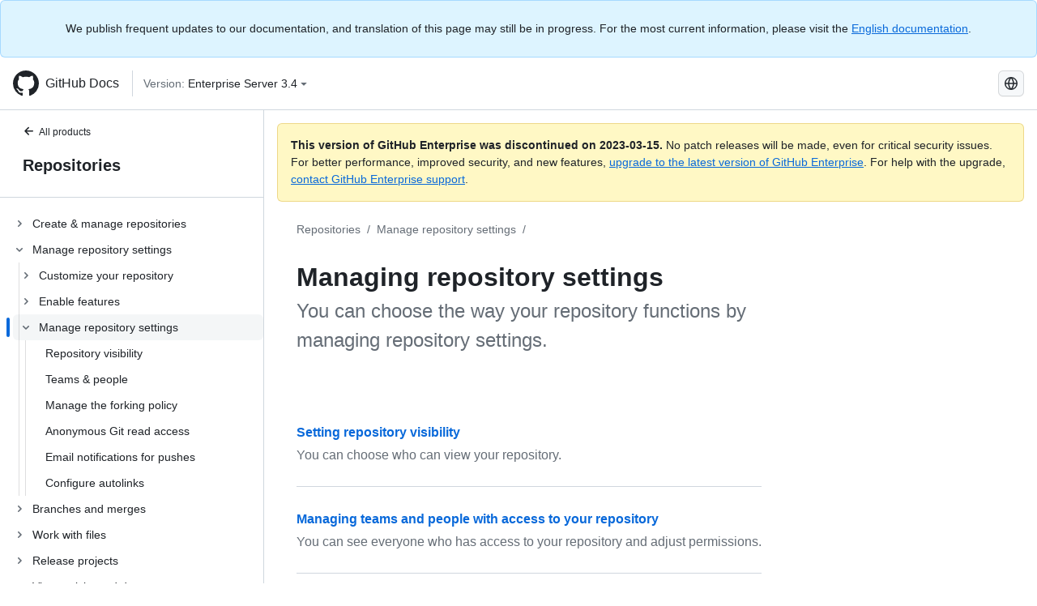

--- FILE ---
content_type: text/html; charset=utf-8
request_url: https://docs.github.com/ru/enterprise-server@3.4/repositories/managing-your-repositorys-settings-and-features/managing-repository-settings
body_size: 17549
content:
<!DOCTYPE html><html lang="ru"><head><meta charset="utf-8"><meta name="viewport" content="width=device-width, initial-scale=1"><link rel="alternate icon" type="image/png" href="https://github.github.com/docs-ghes-3.4/assets/cb-600/images/site/favicon.png"><link rel="icon" type="image/svg+xml" href="https://github.github.com/docs-ghes-3.4/assets/cb-803/images/site/favicon.svg"><meta name="google-site-verification" content="c1kuD-K2HIVF635lypcsWPoD4kilo5-jA_wBFyT4uMY"><title>Managing repository settings - GitHub Enterprise Server 3.4 Docs</title><meta name="description" content="You can choose the way your repository functions by managing repository settings."><link rel="alternate" hreflang="en" href="https://docs.github.com/en/enterprise-server@3.4/repositories/managing-your-repositorys-settings-and-features/managing-repository-settings"><link rel="alternate" hreflang="zh-Hans" href="https://docs.github.com/zh/enterprise-server@3.4/repositories/managing-your-repositorys-settings-and-features/managing-repository-settings"><link rel="alternate" hreflang="es" href="https://docs.github.com/es/enterprise-server@3.4/repositories/managing-your-repositorys-settings-and-features/managing-repository-settings"><link rel="alternate" hreflang="pt" href="https://docs.github.com/pt/enterprise-server@3.4/repositories/managing-your-repositorys-settings-and-features/managing-repository-settings"><link rel="alternate" hreflang="ru" href="https://docs.github.com/ru/enterprise-server@3.4/repositories/managing-your-repositorys-settings-and-features/managing-repository-settings"><link rel="alternate" hreflang="ja" href="https://docs.github.com/ja/enterprise-server@3.4/repositories/managing-your-repositorys-settings-and-features/managing-repository-settings"><link rel="alternate" hreflang="fr" href="https://docs.github.com/fr/enterprise-server@3.4/repositories/managing-your-repositorys-settings-and-features/managing-repository-settings"><link rel="alternate" hreflang="de" href="https://docs.github.com/de/enterprise-server@3.4/repositories/managing-your-repositorys-settings-and-features/managing-repository-settings"><link rel="alternate" hreflang="ko" href="https://docs.github.com/ko/enterprise-server@3.4/repositories/managing-your-repositorys-settings-and-features/managing-repository-settings"><meta name="keywords" content="Repositories"><meta name="path-language" content="ru"><meta name="path-version" content="enterprise-server@3.4"><meta name="path-product" content="repositories"><meta name="path-article" content="repositories/managing-your-repositorys-settings-and-features/managing-repository-settings"><meta name="page-document-type" content="mapTopic"><meta name="status" content="200"><meta property="og:site_name" content="GitHub Docs"><meta property="og:title" content="Managing repository settings - GitHub Enterprise Server 3.4 Docs"><meta property="og:type" content="article"><meta property="og:url" content="http://localhost:4001/ru/enterprise-server@3.4/repositories/managing-your-repositorys-settings-and-features/managing-repository-settings"><meta property="og:image" content="https://github.githubassets.com/images/modules/open_graph/github-logo.png"><meta name="next-head-count" content="29"><link rel="preload" href="https://docs.github.com/enterprise-server@3.4/_next/static/css/e101a05d107cba24.css" as="style"><link rel="stylesheet" href="https://docs.github.com/enterprise-server@3.4/_next/static/css/e101a05d107cba24.css" data-n-g=""><link rel="preload" href="https://docs.github.com/enterprise-server@3.4/_next/static/css/5af4d6ccb1f6ed80.css" as="style"><link rel="stylesheet" href="https://docs.github.com/enterprise-server@3.4/_next/static/css/5af4d6ccb1f6ed80.css" data-n-p=""><noscript data-n-css=""></noscript><script defer="" nomodule="" src="https://docs.github.com/enterprise-server@3.4/_next/static/chunks/polyfills-c67a75d1b6f99dc8.js"></script><script src="https://docs.github.com/enterprise-server@3.4/_next/static/chunks/webpack-2b0efeb86234cdbd.js" defer=""></script><script src="https://docs.github.com/enterprise-server@3.4/_next/static/chunks/framework-79bce4a3a540b080.js" defer=""></script><script src="https://docs.github.com/enterprise-server@3.4/_next/static/chunks/main-18ec802d2fbf41ad.js" defer=""></script><script src="https://docs.github.com/enterprise-server@3.4/_next/static/chunks/pages/_app-73482d5f9c01aea4.js" defer=""></script><script src="https://docs.github.com/enterprise-server@3.4/_next/static/chunks/0e226fb0-1edb47f539f8de7c.js" defer=""></script><script src="https://docs.github.com/enterprise-server@3.4/_next/static/chunks/3c6f1f65-ff1ed4b3471fc41c.js" defer=""></script><script src="https://docs.github.com/enterprise-server@3.4/_next/static/chunks/1744-5b12af6d9eb0976e.js" defer=""></script><script src="https://docs.github.com/enterprise-server@3.4/_next/static/chunks/4856-39310aefff80337d.js" defer=""></script><script src="https://docs.github.com/enterprise-server@3.4/_next/static/chunks/1026-bb9e9f84812dce10.js" defer=""></script><script src="https://docs.github.com/enterprise-server@3.4/_next/static/chunks/7813-c17d759b0af117e9.js" defer=""></script><script src="https://docs.github.com/enterprise-server@3.4/_next/static/chunks/2056-57be12317f438fce.js" defer=""></script><script src="https://docs.github.com/enterprise-server@3.4/_next/static/chunks/9589-81283b60820a85f5.js" defer=""></script><script src="https://docs.github.com/enterprise-server@3.4/_next/static/chunks/8367-f76982fbfce86954.js" defer=""></script><script src="https://docs.github.com/enterprise-server@3.4/_next/static/chunks/pages/%5BversionId%5D/%5BproductId%5D/%5B...restPage%5D-92dffb571c01a832.js" defer=""></script><style data-styled="" data-styled-version="5.3.5">.hEnzeY{border-radius:6px;border:1px solid;border-color:transparent;font-family:inherit;font-weight:500;font-size:14px;cursor:pointer;-webkit-appearance:none;-moz-appearance:none;appearance:none;-webkit-user-select:none;-moz-user-select:none;-ms-user-select:none;user-select:none;-webkit-text-decoration:none;text-decoration:none;text-align:center;display:-webkit-box;display:-webkit-flex;display:-ms-flexbox;display:flex;-webkit-align-items:center;-webkit-box-align:center;-ms-flex-align:center;align-items:center;-webkit-box-pack:justify;-webkit-justify-content:space-between;-ms-flex-pack:justify;justify-content:space-between;height:32px;padding:0 12px;gap:8px;min-width:-webkit-max-content;min-width:-moz-max-content;min-width:max-content;-webkit-transition:80ms cubic-bezier(0.65,0,0.35,1);transition:80ms cubic-bezier(0.65,0,0.35,1);-webkit-transition-property:color,fill,background-color,border-color;transition-property:color,fill,background-color,border-color;color:#0969da;background-color:transparent;box-shadow:none;}/*!sc*/
.hEnzeY:focus:not(:disabled){box-shadow:none;outline:2px solid #0969da;outline-offset:-2px;}/*!sc*/
.hEnzeY:focus:not(:disabled):not(:focus-visible){outline:solid 1px transparent;}/*!sc*/
.hEnzeY:focus-visible:not(:disabled){box-shadow:none;outline:2px solid #0969da;outline-offset:-2px;}/*!sc*/
.hEnzeY[href]{display:-webkit-inline-box;display:-webkit-inline-flex;display:-ms-inline-flexbox;display:inline-flex;}/*!sc*/
.hEnzeY[href]:hover{-webkit-text-decoration:none;text-decoration:none;}/*!sc*/
.hEnzeY:hover{-webkit-transition-duration:80ms;transition-duration:80ms;}/*!sc*/
.hEnzeY:active{-webkit-transition:none;transition:none;}/*!sc*/
.hEnzeY:disabled{cursor:not-allowed;box-shadow:none;color:#8c959f;}/*!sc*/
.hEnzeY:disabled [data-component=ButtonCounter]{color:inherit;}/*!sc*/
@media (forced-colors:active){.hEnzeY:focus{outline:solid 1px transparent;}}/*!sc*/
.hEnzeY [data-component=ButtonCounter]{font-size:14px;}/*!sc*/
.hEnzeY[data-component=IconButton]{display:inline-grid;padding:unset;place-content:center;width:32px;min-width:unset;}/*!sc*/
.hEnzeY[data-size="small"]{padding:0 8px;height:28px;gap:4px;font-size:12px;}/*!sc*/
.hEnzeY[data-size="small"] [data-component="text"]{line-height:calc(20 / 12);}/*!sc*/
.hEnzeY[data-size="small"] [data-component=ButtonCounter]{font-size:12px;}/*!sc*/
.hEnzeY[data-size="small"] [data-component="buttonContent"] > :not(:last-child){margin-right:4px;}/*!sc*/
.hEnzeY[data-size="small"][data-component=IconButton]{width:28px;padding:unset;}/*!sc*/
.hEnzeY[data-size="large"]{padding:0 16px;height:40px;gap:8px;}/*!sc*/
.hEnzeY[data-size="large"] [data-component="buttonContent"] > :not(:last-child){margin-right:8px;}/*!sc*/
.hEnzeY[data-size="large"][data-component=IconButton]{width:40px;padding:unset;}/*!sc*/
.hEnzeY[data-block="block"]{width:100%;}/*!sc*/
.hEnzeY [data-component="leadingVisual"]{grid-area:leadingVisual;color:#656d76;}/*!sc*/
.hEnzeY [data-component="text"]{grid-area:text;line-height:calc(20/14);white-space:nowrap;}/*!sc*/
.hEnzeY [data-component="trailingVisual"]{grid-area:trailingVisual;}/*!sc*/
.hEnzeY [data-component="trailingAction"]{margin-right:-4px;color:#656d76;}/*!sc*/
.hEnzeY [data-component="buttonContent"]{-webkit-flex:1 0 auto;-ms-flex:1 0 auto;flex:1 0 auto;display:grid;grid-template-areas:"leadingVisual text trailingVisual";grid-template-columns:min-content minmax(0,auto) min-content;-webkit-align-items:center;-webkit-box-align:center;-ms-flex-align:center;align-items:center;-webkit-align-content:center;-ms-flex-line-pack:center;align-content:center;}/*!sc*/
.hEnzeY [data-component="buttonContent"] > :not(:last-child){margin-right:8px;}/*!sc*/
.hEnzeY:hover:not([disabled]){background-color:#f3f4f6;}/*!sc*/
.hEnzeY:active:not([disabled]){background-color:hsla(220,14%,94%,1);}/*!sc*/
.hEnzeY[aria-expanded=true]{background-color:hsla(220,14%,94%,1);}/*!sc*/
.hEnzeY[data-component="IconButton"][data-no-visuals]{color:#656d76;}/*!sc*/
.hEnzeY[data-no-visuals]{color:#0969da;}/*!sc*/
.hEnzeY:has([data-component="ButtonCounter"]){color:#0969da;}/*!sc*/
.hEnzeY:disabled[data-no-visuals]{color:#8c959f;}/*!sc*/
.hEnzeY:disabled[data-no-visuals] [data-component=ButtonCounter]{color:inherit;}/*!sc*/
.hEnzeY{color:var(--color-fg-default);width:100%;display:-webkit-box;display:-webkit-flex;display:-ms-flexbox;display:flex;-webkit-box-pack:justify;-webkit-justify-content:space-between;-ms-flex-pack:justify;justify-content:space-between;}/*!sc*/
.kxEppg{border-radius:6px;border:1px solid;border-color:rgba(31,35,40,0.15);font-family:inherit;font-weight:500;font-size:14px;cursor:pointer;-webkit-appearance:none;-moz-appearance:none;appearance:none;-webkit-user-select:none;-moz-user-select:none;-ms-user-select:none;user-select:none;-webkit-text-decoration:none;text-decoration:none;text-align:center;display:-webkit-box;display:-webkit-flex;display:-ms-flexbox;display:flex;-webkit-align-items:center;-webkit-box-align:center;-ms-flex-align:center;align-items:center;-webkit-box-pack:justify;-webkit-justify-content:space-between;-ms-flex-pack:justify;justify-content:space-between;height:32px;padding:0 12px;gap:8px;min-width:-webkit-max-content;min-width:-moz-max-content;min-width:max-content;-webkit-transition:80ms cubic-bezier(0.65,0,0.35,1);transition:80ms cubic-bezier(0.65,0,0.35,1);-webkit-transition-property:color,fill,background-color,border-color;transition-property:color,fill,background-color,border-color;color:#24292f;background-color:#f6f8fa;box-shadow:0 1px 0 rgba(31,35,40,0.04),inset 0 1px 0 rgba(255,255,255,0.25);}/*!sc*/
.kxEppg:focus:not(:disabled){box-shadow:none;outline:2px solid #0969da;outline-offset:-2px;}/*!sc*/
.kxEppg:focus:not(:disabled):not(:focus-visible){outline:solid 1px transparent;}/*!sc*/
.kxEppg:focus-visible:not(:disabled){box-shadow:none;outline:2px solid #0969da;outline-offset:-2px;}/*!sc*/
.kxEppg[href]{display:-webkit-inline-box;display:-webkit-inline-flex;display:-ms-inline-flexbox;display:inline-flex;}/*!sc*/
.kxEppg[href]:hover{-webkit-text-decoration:none;text-decoration:none;}/*!sc*/
.kxEppg:hover{-webkit-transition-duration:80ms;transition-duration:80ms;}/*!sc*/
.kxEppg:active{-webkit-transition:none;transition:none;}/*!sc*/
.kxEppg:disabled{cursor:not-allowed;box-shadow:none;color:#8c959f;}/*!sc*/
.kxEppg:disabled [data-component=ButtonCounter]{color:inherit;}/*!sc*/
@media (forced-colors:active){.kxEppg:focus{outline:solid 1px transparent;}}/*!sc*/
.kxEppg [data-component=ButtonCounter]{font-size:14px;}/*!sc*/
.kxEppg[data-component=IconButton]{display:inline-grid;padding:unset;place-content:center;width:32px;min-width:unset;}/*!sc*/
.kxEppg[data-size="small"]{padding:0 8px;height:28px;gap:4px;font-size:12px;}/*!sc*/
.kxEppg[data-size="small"] [data-component="text"]{line-height:calc(20 / 12);}/*!sc*/
.kxEppg[data-size="small"] [data-component=ButtonCounter]{font-size:12px;}/*!sc*/
.kxEppg[data-size="small"] [data-component="buttonContent"] > :not(:last-child){margin-right:4px;}/*!sc*/
.kxEppg[data-size="small"][data-component=IconButton]{width:28px;padding:unset;}/*!sc*/
.kxEppg[data-size="large"]{padding:0 16px;height:40px;gap:8px;}/*!sc*/
.kxEppg[data-size="large"] [data-component="buttonContent"] > :not(:last-child){margin-right:8px;}/*!sc*/
.kxEppg[data-size="large"][data-component=IconButton]{width:40px;padding:unset;}/*!sc*/
.kxEppg[data-block="block"]{width:100%;}/*!sc*/
.kxEppg [data-component="leadingVisual"]{grid-area:leadingVisual;}/*!sc*/
.kxEppg [data-component="text"]{grid-area:text;line-height:calc(20/14);white-space:nowrap;}/*!sc*/
.kxEppg [data-component="trailingVisual"]{grid-area:trailingVisual;}/*!sc*/
.kxEppg [data-component="trailingAction"]{margin-right:-4px;}/*!sc*/
.kxEppg [data-component="buttonContent"]{-webkit-flex:1 0 auto;-ms-flex:1 0 auto;flex:1 0 auto;display:grid;grid-template-areas:"leadingVisual text trailingVisual";grid-template-columns:min-content minmax(0,auto) min-content;-webkit-align-items:center;-webkit-box-align:center;-ms-flex-align:center;align-items:center;-webkit-align-content:center;-ms-flex-line-pack:center;align-content:center;}/*!sc*/
.kxEppg [data-component="buttonContent"] > :not(:last-child){margin-right:8px;}/*!sc*/
.kxEppg:hover:not([disabled]){background-color:#f3f4f6;border-color:rgba(31,35,40,0.15);}/*!sc*/
.kxEppg:active:not([disabled]){background-color:hsla(220,14%,93%,1);border-color:rgba(31,35,40,0.15);}/*!sc*/
.kxEppg[aria-expanded=true]{background-color:hsla(220,14%,93%,1);border-color:rgba(31,35,40,0.15);}/*!sc*/
.kxEppg[data-no-visuals="true"]{border-top-left-radius:unset;border-bottom-left-radius:unset;}/*!sc*/
.htnqST{border-radius:6px;border:1px solid;border-color:rgba(31,35,40,0.15);font-family:inherit;font-weight:500;font-size:14px;cursor:pointer;-webkit-appearance:none;-moz-appearance:none;appearance:none;-webkit-user-select:none;-moz-user-select:none;-ms-user-select:none;user-select:none;-webkit-text-decoration:none;text-decoration:none;text-align:center;display:-webkit-box;display:-webkit-flex;display:-ms-flexbox;display:flex;-webkit-align-items:center;-webkit-box-align:center;-ms-flex-align:center;align-items:center;-webkit-box-pack:justify;-webkit-justify-content:space-between;-ms-flex-pack:justify;justify-content:space-between;height:32px;padding:0 12px;gap:8px;min-width:-webkit-max-content;min-width:-moz-max-content;min-width:max-content;-webkit-transition:80ms cubic-bezier(0.65,0,0.35,1);transition:80ms cubic-bezier(0.65,0,0.35,1);-webkit-transition-property:color,fill,background-color,border-color;transition-property:color,fill,background-color,border-color;color:#24292f;background-color:#f6f8fa;box-shadow:0 1px 0 rgba(31,35,40,0.04),inset 0 1px 0 rgba(255,255,255,0.25);}/*!sc*/
.htnqST:focus:not(:disabled){box-shadow:none;outline:2px solid #0969da;outline-offset:-2px;}/*!sc*/
.htnqST:focus:not(:disabled):not(:focus-visible){outline:solid 1px transparent;}/*!sc*/
.htnqST:focus-visible:not(:disabled){box-shadow:none;outline:2px solid #0969da;outline-offset:-2px;}/*!sc*/
.htnqST[href]{display:-webkit-inline-box;display:-webkit-inline-flex;display:-ms-inline-flexbox;display:inline-flex;}/*!sc*/
.htnqST[href]:hover{-webkit-text-decoration:none;text-decoration:none;}/*!sc*/
.htnqST:hover{-webkit-transition-duration:80ms;transition-duration:80ms;}/*!sc*/
.htnqST:active{-webkit-transition:none;transition:none;}/*!sc*/
.htnqST:disabled{cursor:not-allowed;box-shadow:none;color:#8c959f;}/*!sc*/
.htnqST:disabled [data-component=ButtonCounter]{color:inherit;}/*!sc*/
@media (forced-colors:active){.htnqST:focus{outline:solid 1px transparent;}}/*!sc*/
.htnqST [data-component=ButtonCounter]{font-size:14px;}/*!sc*/
.htnqST[data-component=IconButton]{display:inline-grid;padding:unset;place-content:center;width:32px;min-width:unset;}/*!sc*/
.htnqST[data-size="small"]{padding:0 8px;height:28px;gap:4px;font-size:12px;}/*!sc*/
.htnqST[data-size="small"] [data-component="text"]{line-height:calc(20 / 12);}/*!sc*/
.htnqST[data-size="small"] [data-component=ButtonCounter]{font-size:12px;}/*!sc*/
.htnqST[data-size="small"] [data-component="buttonContent"] > :not(:last-child){margin-right:4px;}/*!sc*/
.htnqST[data-size="small"][data-component=IconButton]{width:28px;padding:unset;}/*!sc*/
.htnqST[data-size="large"]{padding:0 16px;height:40px;gap:8px;}/*!sc*/
.htnqST[data-size="large"] [data-component="buttonContent"] > :not(:last-child){margin-right:8px;}/*!sc*/
.htnqST[data-size="large"][data-component=IconButton]{width:40px;padding:unset;}/*!sc*/
.htnqST[data-block="block"]{width:100%;}/*!sc*/
.htnqST [data-component="leadingVisual"]{grid-area:leadingVisual;}/*!sc*/
.htnqST [data-component="text"]{grid-area:text;line-height:calc(20/14);white-space:nowrap;}/*!sc*/
.htnqST [data-component="trailingVisual"]{grid-area:trailingVisual;}/*!sc*/
.htnqST [data-component="trailingAction"]{margin-right:-4px;}/*!sc*/
.htnqST [data-component="buttonContent"]{-webkit-flex:1 0 auto;-ms-flex:1 0 auto;flex:1 0 auto;display:grid;grid-template-areas:"leadingVisual text trailingVisual";grid-template-columns:min-content minmax(0,auto) min-content;-webkit-align-items:center;-webkit-box-align:center;-ms-flex-align:center;align-items:center;-webkit-align-content:center;-ms-flex-line-pack:center;align-content:center;}/*!sc*/
.htnqST [data-component="buttonContent"] > :not(:last-child){margin-right:8px;}/*!sc*/
.htnqST:hover:not([disabled]){background-color:#f3f4f6;border-color:rgba(31,35,40,0.15);}/*!sc*/
.htnqST:active:not([disabled]){background-color:hsla(220,14%,93%,1);border-color:rgba(31,35,40,0.15);}/*!sc*/
.htnqST[aria-expanded=true]{background-color:hsla(220,14%,93%,1);border-color:rgba(31,35,40,0.15);}/*!sc*/
.hjBHGN{border-radius:6px;border:1px solid;border-color:rgba(31,35,40,0.15);font-family:inherit;font-weight:500;font-size:14px;cursor:pointer;-webkit-appearance:none;-moz-appearance:none;appearance:none;-webkit-user-select:none;-moz-user-select:none;-ms-user-select:none;user-select:none;-webkit-text-decoration:none;text-decoration:none;text-align:center;display:-webkit-box;display:-webkit-flex;display:-ms-flexbox;display:flex;-webkit-align-items:center;-webkit-box-align:center;-ms-flex-align:center;align-items:center;-webkit-box-pack:justify;-webkit-justify-content:space-between;-ms-flex-pack:justify;justify-content:space-between;height:32px;padding:0 12px;gap:8px;min-width:-webkit-max-content;min-width:-moz-max-content;min-width:max-content;-webkit-transition:80ms cubic-bezier(0.65,0,0.35,1);transition:80ms cubic-bezier(0.65,0,0.35,1);-webkit-transition-property:color,fill,background-color,border-color;transition-property:color,fill,background-color,border-color;color:#24292f;background-color:#f6f8fa;box-shadow:0 1px 0 rgba(31,35,40,0.04),inset 0 1px 0 rgba(255,255,255,0.25);}/*!sc*/
.hjBHGN:focus:not(:disabled){box-shadow:none;outline:2px solid #0969da;outline-offset:-2px;}/*!sc*/
.hjBHGN:focus:not(:disabled):not(:focus-visible){outline:solid 1px transparent;}/*!sc*/
.hjBHGN:focus-visible:not(:disabled){box-shadow:none;outline:2px solid #0969da;outline-offset:-2px;}/*!sc*/
.hjBHGN[href]{display:-webkit-inline-box;display:-webkit-inline-flex;display:-ms-inline-flexbox;display:inline-flex;}/*!sc*/
.hjBHGN[href]:hover{-webkit-text-decoration:none;text-decoration:none;}/*!sc*/
.hjBHGN:hover{-webkit-transition-duration:80ms;transition-duration:80ms;}/*!sc*/
.hjBHGN:active{-webkit-transition:none;transition:none;}/*!sc*/
.hjBHGN:disabled{cursor:not-allowed;box-shadow:none;color:#8c959f;}/*!sc*/
.hjBHGN:disabled [data-component=ButtonCounter]{color:inherit;}/*!sc*/
@media (forced-colors:active){.hjBHGN:focus{outline:solid 1px transparent;}}/*!sc*/
.hjBHGN [data-component=ButtonCounter]{font-size:14px;}/*!sc*/
.hjBHGN[data-component=IconButton]{display:inline-grid;padding:unset;place-content:center;width:32px;min-width:unset;}/*!sc*/
.hjBHGN[data-size="small"]{padding:0 8px;height:28px;gap:4px;font-size:12px;}/*!sc*/
.hjBHGN[data-size="small"] [data-component="text"]{line-height:calc(20 / 12);}/*!sc*/
.hjBHGN[data-size="small"] [data-component=ButtonCounter]{font-size:12px;}/*!sc*/
.hjBHGN[data-size="small"] [data-component="buttonContent"] > :not(:last-child){margin-right:4px;}/*!sc*/
.hjBHGN[data-size="small"][data-component=IconButton]{width:28px;padding:unset;}/*!sc*/
.hjBHGN[data-size="large"]{padding:0 16px;height:40px;gap:8px;}/*!sc*/
.hjBHGN[data-size="large"] [data-component="buttonContent"] > :not(:last-child){margin-right:8px;}/*!sc*/
.hjBHGN[data-size="large"][data-component=IconButton]{width:40px;padding:unset;}/*!sc*/
.hjBHGN[data-block="block"]{width:100%;}/*!sc*/
.hjBHGN [data-component="leadingVisual"]{grid-area:leadingVisual;}/*!sc*/
.hjBHGN [data-component="text"]{grid-area:text;line-height:calc(20/14);white-space:nowrap;}/*!sc*/
.hjBHGN [data-component="trailingVisual"]{grid-area:trailingVisual;}/*!sc*/
.hjBHGN [data-component="trailingAction"]{margin-right:-4px;}/*!sc*/
.hjBHGN [data-component="buttonContent"]{-webkit-flex:1 0 auto;-ms-flex:1 0 auto;flex:1 0 auto;display:grid;grid-template-areas:"leadingVisual text trailingVisual";grid-template-columns:min-content minmax(0,auto) min-content;-webkit-align-items:center;-webkit-box-align:center;-ms-flex-align:center;align-items:center;-webkit-align-content:center;-ms-flex-line-pack:center;align-content:center;}/*!sc*/
.hjBHGN [data-component="buttonContent"] > :not(:last-child){margin-right:8px;}/*!sc*/
.hjBHGN:hover:not([disabled]){background-color:#f3f4f6;border-color:rgba(31,35,40,0.15);}/*!sc*/
.hjBHGN:active:not([disabled]){background-color:hsla(220,14%,93%,1);border-color:rgba(31,35,40,0.15);}/*!sc*/
.hjBHGN[aria-expanded=true]{background-color:hsla(220,14%,93%,1);border-color:rgba(31,35,40,0.15);}/*!sc*/
.hjBHGN[data-no-visuals="true"]{display:none;}/*!sc*/
.fIjrgl{border-radius:6px;border:1px solid;border-color:rgba(31,35,40,0.15);font-family:inherit;font-weight:500;font-size:14px;cursor:pointer;-webkit-appearance:none;-moz-appearance:none;appearance:none;-webkit-user-select:none;-moz-user-select:none;-ms-user-select:none;user-select:none;-webkit-text-decoration:none;text-decoration:none;text-align:center;display:-webkit-box;display:-webkit-flex;display:-ms-flexbox;display:flex;-webkit-align-items:center;-webkit-box-align:center;-ms-flex-align:center;align-items:center;-webkit-box-pack:justify;-webkit-justify-content:space-between;-ms-flex-pack:justify;justify-content:space-between;height:32px;padding:0 12px;gap:8px;min-width:-webkit-max-content;min-width:-moz-max-content;min-width:max-content;-webkit-transition:80ms cubic-bezier(0.65,0,0.35,1);transition:80ms cubic-bezier(0.65,0,0.35,1);-webkit-transition-property:color,fill,background-color,border-color;transition-property:color,fill,background-color,border-color;color:#24292f;background-color:#f6f8fa;box-shadow:0 1px 0 rgba(31,35,40,0.04),inset 0 1px 0 rgba(255,255,255,0.25);}/*!sc*/
.fIjrgl:focus:not(:disabled){box-shadow:none;outline:2px solid #0969da;outline-offset:-2px;}/*!sc*/
.fIjrgl:focus:not(:disabled):not(:focus-visible){outline:solid 1px transparent;}/*!sc*/
.fIjrgl:focus-visible:not(:disabled){box-shadow:none;outline:2px solid #0969da;outline-offset:-2px;}/*!sc*/
.fIjrgl[href]{display:-webkit-inline-box;display:-webkit-inline-flex;display:-ms-inline-flexbox;display:inline-flex;}/*!sc*/
.fIjrgl[href]:hover{-webkit-text-decoration:none;text-decoration:none;}/*!sc*/
.fIjrgl:hover{-webkit-transition-duration:80ms;transition-duration:80ms;}/*!sc*/
.fIjrgl:active{-webkit-transition:none;transition:none;}/*!sc*/
.fIjrgl:disabled{cursor:not-allowed;box-shadow:none;color:#8c959f;}/*!sc*/
.fIjrgl:disabled [data-component=ButtonCounter]{color:inherit;}/*!sc*/
@media (forced-colors:active){.fIjrgl:focus{outline:solid 1px transparent;}}/*!sc*/
.fIjrgl [data-component=ButtonCounter]{font-size:14px;}/*!sc*/
.fIjrgl[data-component=IconButton]{display:inline-grid;padding:unset;place-content:center;width:32px;min-width:unset;}/*!sc*/
.fIjrgl[data-size="small"]{padding:0 8px;height:28px;gap:4px;font-size:12px;}/*!sc*/
.fIjrgl[data-size="small"] [data-component="text"]{line-height:calc(20 / 12);}/*!sc*/
.fIjrgl[data-size="small"] [data-component=ButtonCounter]{font-size:12px;}/*!sc*/
.fIjrgl[data-size="small"] [data-component="buttonContent"] > :not(:last-child){margin-right:4px;}/*!sc*/
.fIjrgl[data-size="small"][data-component=IconButton]{width:28px;padding:unset;}/*!sc*/
.fIjrgl[data-size="large"]{padding:0 16px;height:40px;gap:8px;}/*!sc*/
.fIjrgl[data-size="large"] [data-component="buttonContent"] > :not(:last-child){margin-right:8px;}/*!sc*/
.fIjrgl[data-size="large"][data-component=IconButton]{width:40px;padding:unset;}/*!sc*/
.fIjrgl[data-block="block"]{width:100%;}/*!sc*/
.fIjrgl [data-component="leadingVisual"]{grid-area:leadingVisual;}/*!sc*/
.fIjrgl [data-component="text"]{grid-area:text;line-height:calc(20/14);white-space:nowrap;}/*!sc*/
.fIjrgl [data-component="trailingVisual"]{grid-area:trailingVisual;}/*!sc*/
.fIjrgl [data-component="trailingAction"]{margin-right:-4px;}/*!sc*/
.fIjrgl [data-component="buttonContent"]{-webkit-flex:1 0 auto;-ms-flex:1 0 auto;flex:1 0 auto;display:grid;grid-template-areas:"leadingVisual text trailingVisual";grid-template-columns:min-content minmax(0,auto) min-content;-webkit-align-items:center;-webkit-box-align:center;-ms-flex-align:center;align-items:center;-webkit-align-content:center;-ms-flex-line-pack:center;align-content:center;}/*!sc*/
.fIjrgl [data-component="buttonContent"] > :not(:last-child){margin-right:8px;}/*!sc*/
.fIjrgl:hover:not([disabled]){background-color:#f3f4f6;border-color:rgba(31,35,40,0.15);}/*!sc*/
.fIjrgl:active:not([disabled]){background-color:hsla(220,14%,93%,1);border-color:rgba(31,35,40,0.15);}/*!sc*/
.fIjrgl[aria-expanded=true]{background-color:hsla(220,14%,93%,1);border-color:rgba(31,35,40,0.15);}/*!sc*/
.fIjrgl[data-no-visuals="true"]{margin-left:16px;}/*!sc*/
@media (min-width:768px){.fIjrgl[data-no-visuals="true"]{margin-left:0;}}/*!sc*/
@media (min-width:1012px){.fIjrgl[data-no-visuals="true"]{display:none;}}/*!sc*/
.leUIAI{border-radius:6px;border:1px solid;border-color:transparent;font-family:inherit;font-weight:500;font-size:14px;cursor:pointer;-webkit-appearance:none;-moz-appearance:none;appearance:none;-webkit-user-select:none;-moz-user-select:none;-ms-user-select:none;user-select:none;-webkit-text-decoration:none;text-decoration:none;text-align:center;display:-webkit-box;display:-webkit-flex;display:-ms-flexbox;display:flex;-webkit-align-items:center;-webkit-box-align:center;-ms-flex-align:center;align-items:center;-webkit-box-pack:justify;-webkit-justify-content:space-between;-ms-flex-pack:justify;justify-content:space-between;height:32px;padding:0 12px;gap:8px;min-width:-webkit-max-content;min-width:-moz-max-content;min-width:max-content;-webkit-transition:80ms cubic-bezier(0.65,0,0.35,1);transition:80ms cubic-bezier(0.65,0,0.35,1);-webkit-transition-property:color,fill,background-color,border-color;transition-property:color,fill,background-color,border-color;color:#0969da;background-color:transparent;box-shadow:none;}/*!sc*/
.leUIAI:focus:not(:disabled){box-shadow:none;outline:2px solid #0969da;outline-offset:-2px;}/*!sc*/
.leUIAI:focus:not(:disabled):not(:focus-visible){outline:solid 1px transparent;}/*!sc*/
.leUIAI:focus-visible:not(:disabled){box-shadow:none;outline:2px solid #0969da;outline-offset:-2px;}/*!sc*/
.leUIAI[href]{display:-webkit-inline-box;display:-webkit-inline-flex;display:-ms-inline-flexbox;display:inline-flex;}/*!sc*/
.leUIAI[href]:hover{-webkit-text-decoration:none;text-decoration:none;}/*!sc*/
.leUIAI:hover{-webkit-transition-duration:80ms;transition-duration:80ms;}/*!sc*/
.leUIAI:active{-webkit-transition:none;transition:none;}/*!sc*/
.leUIAI:disabled{cursor:not-allowed;box-shadow:none;color:#8c959f;}/*!sc*/
.leUIAI:disabled [data-component=ButtonCounter]{color:inherit;}/*!sc*/
@media (forced-colors:active){.leUIAI:focus{outline:solid 1px transparent;}}/*!sc*/
.leUIAI [data-component=ButtonCounter]{font-size:14px;}/*!sc*/
.leUIAI[data-component=IconButton]{display:inline-grid;padding:unset;place-content:center;width:32px;min-width:unset;}/*!sc*/
.leUIAI[data-size="small"]{padding:0 8px;height:28px;gap:4px;font-size:12px;}/*!sc*/
.leUIAI[data-size="small"] [data-component="text"]{line-height:calc(20 / 12);}/*!sc*/
.leUIAI[data-size="small"] [data-component=ButtonCounter]{font-size:12px;}/*!sc*/
.leUIAI[data-size="small"] [data-component="buttonContent"] > :not(:last-child){margin-right:4px;}/*!sc*/
.leUIAI[data-size="small"][data-component=IconButton]{width:28px;padding:unset;}/*!sc*/
.leUIAI[data-size="large"]{padding:0 16px;height:40px;gap:8px;}/*!sc*/
.leUIAI[data-size="large"] [data-component="buttonContent"] > :not(:last-child){margin-right:8px;}/*!sc*/
.leUIAI[data-size="large"][data-component=IconButton]{width:40px;padding:unset;}/*!sc*/
.leUIAI[data-block="block"]{width:100%;}/*!sc*/
.leUIAI [data-component="leadingVisual"]{grid-area:leadingVisual;color:#656d76;}/*!sc*/
.leUIAI [data-component="text"]{grid-area:text;line-height:calc(20/14);white-space:nowrap;}/*!sc*/
.leUIAI [data-component="trailingVisual"]{grid-area:trailingVisual;}/*!sc*/
.leUIAI [data-component="trailingAction"]{margin-right:-4px;color:#656d76;}/*!sc*/
.leUIAI [data-component="buttonContent"]{-webkit-flex:1 0 auto;-ms-flex:1 0 auto;flex:1 0 auto;display:grid;grid-template-areas:"leadingVisual text trailingVisual";grid-template-columns:min-content minmax(0,auto) min-content;-webkit-align-items:center;-webkit-box-align:center;-ms-flex-align:center;align-items:center;-webkit-align-content:center;-ms-flex-line-pack:center;align-content:center;}/*!sc*/
.leUIAI [data-component="buttonContent"] > :not(:last-child){margin-right:8px;}/*!sc*/
.leUIAI:hover:not([disabled]){background-color:#f3f4f6;}/*!sc*/
.leUIAI:active:not([disabled]){background-color:hsla(220,14%,94%,1);}/*!sc*/
.leUIAI[aria-expanded=true]{background-color:hsla(220,14%,94%,1);}/*!sc*/
.leUIAI[data-component="IconButton"][data-no-visuals]{color:#656d76;}/*!sc*/
.leUIAI[data-no-visuals]{color:#0969da;}/*!sc*/
.leUIAI:has([data-component="ButtonCounter"]){color:#0969da;}/*!sc*/
.leUIAI:disabled[data-no-visuals]{color:#8c959f;}/*!sc*/
.leUIAI:disabled[data-no-visuals] [data-component=ButtonCounter]{color:inherit;}/*!sc*/
data-styled.g3[id="types__StyledButton-sc-ws60qy-0"]{content:"hEnzeY,kxEppg,htnqST,hjBHGN,fIjrgl,leUIAI,"}/*!sc*/
.cEhRXB{-webkit-box-pack:center;-webkit-justify-content:center;-ms-flex-pack:center;justify-content:center;}/*!sc*/
.dmdEgz{display:-webkit-box;display:-webkit-flex;display:-ms-flexbox;display:flex;pointer-events:none;}/*!sc*/
.kohLxz{grid-area:content;}/*!sc*/
data-styled.g4[id="Box-sc-g0xbh4-0"]{content:"cEhRXB,dmdEgz,kohLxz,"}/*!sc*/
.iNUWLn{position:absolute;width:1px;height:1px;padding:0;margin:-1px;overflow:hidden;-webkit-clip:rect(0,0,0,0);clip:rect(0,0,0,0);white-space:nowrap;border-width:0;}/*!sc*/
data-styled.g5[id="_VisuallyHidden__VisuallyHidden-sc-11jhm7a-0"]{content:"iNUWLn,"}/*!sc*/
.lefLMT{font-size:14px;line-height:20px;color:#1F2328;vertical-align:middle;background-color:#ffffff;border:1px solid #d0d7de;border-radius:6px;outline:none;box-shadow:inset 0 1px 0 rgba(208,215,222,0.2);display:-webkit-inline-box;display:-webkit-inline-flex;display:-ms-inline-flexbox;display:inline-flex;-webkit-align-items:stretch;-webkit-box-align:stretch;-ms-flex-align:stretch;align-items:stretch;min-height:32px;width:100%;height:2rem;-webkit-transition:width 0.3s ease-in-out;transition:width 0.3s ease-in-out;border-bottom-right-radius:unset;border-top-right-radius:unset;border-right:none;}/*!sc*/
.lefLMT input,.lefLMT textarea{cursor:text;}/*!sc*/
.lefLMT select{cursor:pointer;}/*!sc*/
.lefLMT::-webkit-input-placeholder{color:#6e7781;}/*!sc*/
.lefLMT::-moz-placeholder{color:#6e7781;}/*!sc*/
.lefLMT:-ms-input-placeholder{color:#6e7781;}/*!sc*/
.lefLMT::placeholder{color:#6e7781;}/*!sc*/
.lefLMT:focus-within{border-color:#0969da;outline:none;box-shadow:inset 0 0 0 1px #0969da;}/*!sc*/
.lefLMT > textarea{padding:12px;}/*!sc*/
@media (min-width:768px){.lefLMT{font-size:14px;}}/*!sc*/
data-styled.g38[id="_TextInputWrapper__TextInputBaseWrapper-sc-apywy2-0"]{content:"lefLMT,"}/*!sc*/
.Ppdjx{background-repeat:no-repeat;background-position:right 8px center;padding-left:0;padding-right:0;width:100%;height:2rem;-webkit-transition:width 0.3s ease-in-out;transition:width 0.3s ease-in-out;border-bottom-right-radius:unset;border-top-right-radius:unset;border-right:none;}/*!sc*/
.Ppdjx > :not(:last-child){margin-right:8px;}/*!sc*/
.Ppdjx .TextInput-icon,.Ppdjx .TextInput-action{-webkit-align-self:center;-ms-flex-item-align:center;align-self:center;color:#656d76;-webkit-flex-shrink:0;-ms-flex-negative:0;flex-shrink:0;}/*!sc*/
.Ppdjx > input,.Ppdjx > select{padding-left:12px;padding-right:12px;}/*!sc*/
data-styled.g39[id="_TextInputWrapper__TextInputWrapper-sc-apywy2-1"]{content:"Ppdjx,"}/*!sc*/
.cpmhNZ{border:0;font-size:inherit;font-family:inherit;background-color:transparent;-webkit-appearance:none;color:inherit;width:100%;}/*!sc*/
.cpmhNZ:focus{outline:0;}/*!sc*/
data-styled.g56[id="_UnstyledTextInput__UnstyledTextInput-sc-31b2um-0"]{content:"cpmhNZ,"}/*!sc*/
.bLsktp{position:relative;color:#1F2328;padding:16px;border-style:solid;border-width:1px;border-radius:6px;margin-top:0;color:#1F2328;background-color:#fff8c5;border-color:rgba(212,167,44,0.4);}/*!sc*/
.bLsktp p:last-child{margin-bottom:0;}/*!sc*/
.bLsktp svg{margin-right:8px;}/*!sc*/
.bLsktp svg{color:#9a6700;}/*!sc*/
data-styled.g90[id="Flash-sc-hzrzfc-0"]{content:"bLsktp,"}/*!sc*/
.jbMsZa{list-style:none;padding:0;margin:0;}/*!sc*/
.jbMsZa .PRIVATE_TreeView-item{outline:none;}/*!sc*/
.jbMsZa .PRIVATE_TreeView-item:focus-visible > div,.jbMsZa .PRIVATE_TreeView-item.focus-visible > div{box-shadow:inset 0 0 0 2px #0969da;}/*!sc*/
@media (forced-colors:active){.jbMsZa .PRIVATE_TreeView-item:focus-visible > div,.jbMsZa .PRIVATE_TreeView-item.focus-visible > div{outline:2px solid HighlightText;outline-offset:-2;}}/*!sc*/
.jbMsZa .PRIVATE_TreeView-item-container{--level:1;--toggle-width:1rem;position:relative;display:grid;grid-template-columns:calc(calc(var(--level) - 1) * (var(--toggle-width) / 2)) var(--toggle-width) 1fr;grid-template-areas:'spacer toggle content';width:100%;min-height:2rem;font-size:14px;color:#1F2328;border-radius:6px;cursor:pointer;}/*!sc*/
.jbMsZa .PRIVATE_TreeView-item-container:hover{background-color:rgba(208,215,222,0.32);}/*!sc*/
@media (forced-colors:active){.jbMsZa .PRIVATE_TreeView-item-container:hover{outline:2px solid transparent;outline-offset:-2px;}}/*!sc*/
@media (pointer:coarse){.jbMsZa .PRIVATE_TreeView-item-container{--toggle-width:1.5rem;min-height:2.75rem;}}/*!sc*/
.jbMsZa .PRIVATE_TreeView-item-container:has(.PRIVATE_TreeView-item-skeleton):hover{background-color:transparent;cursor:default;}/*!sc*/
@media (forced-colors:active){.jbMsZa .PRIVATE_TreeView-item-container:has(.PRIVATE_TreeView-item-skeleton):hover{outline:none;}}/*!sc*/
.jbMsZa[data-omit-spacer='true'] .PRIVATE_TreeView-item-container{grid-template-columns:0 0 1fr;}/*!sc*/
.jbMsZa .PRIVATE_TreeView-item[aria-current='true'] > .PRIVATE_TreeView-item-container{background-color:rgba(208,215,222,0.24);}/*!sc*/
.jbMsZa .PRIVATE_TreeView-item[aria-current='true'] > .PRIVATE_TreeView-item-container::after{content:'';position:absolute;top:calc(50% - 0.75rem);left:-8px;width:0.25rem;height:1.5rem;background-color:#0969da;border-radius:6px;}/*!sc*/
@media (forced-colors:active){.jbMsZa .PRIVATE_TreeView-item[aria-current='true'] > .PRIVATE_TreeView-item-container::after{background-color:HighlightText;}}/*!sc*/
.jbMsZa .PRIVATE_TreeView-item-toggle{grid-area:toggle;display:-webkit-box;display:-webkit-flex;display:-ms-flexbox;display:flex;-webkit-align-items:center;-webkit-box-align:center;-ms-flex-align:center;align-items:center;-webkit-box-pack:center;-webkit-justify-content:center;-ms-flex-pack:center;justify-content:center;height:100%;color:#656d76;}/*!sc*/
.jbMsZa .PRIVATE_TreeView-item-toggle--hover:hover{background-color:rgba(208,215,222,0.32);}/*!sc*/
.jbMsZa .PRIVATE_TreeView-item-toggle--end{border-top-left-radius:6px;border-bottom-left-radius:6px;}/*!sc*/
.jbMsZa .PRIVATE_TreeView-item-content{grid-area:content;display:-webkit-box;display:-webkit-flex;display:-ms-flexbox;display:flex;-webkit-align-items:center;-webkit-box-align:center;-ms-flex-align:center;align-items:center;height:100%;padding:0 8px;gap:8px;}/*!sc*/
.jbMsZa .PRIVATE_TreeView-item-content-text{-webkit-flex:1 1 auto;-ms-flex:1 1 auto;flex:1 1 auto;width:0;overflow:hidden;white-space:nowrap;text-overflow:ellipsis;}/*!sc*/
.jbMsZa .PRIVATE_TreeView-item-visual{display:-webkit-box;display:-webkit-flex;display:-ms-flexbox;display:flex;color:#656d76;}/*!sc*/
.jbMsZa .PRIVATE_TreeView-item-level-line{width:100%;height:100%;border-right:1px solid;border-color:rgba(31,35,40,0.15);}/*!sc*/
@media (hover:hover){.jbMsZa .PRIVATE_TreeView-item-level-line{border-color:transparent;}.jbMsZa:hover .PRIVATE_TreeView-item-level-line,.jbMsZa:focus-within .PRIVATE_TreeView-item-level-line{border-color:rgba(31,35,40,0.15);}}/*!sc*/
.jbMsZa .PRIVATE_TreeView-directory-icon{display:grid;color:#54aeff;}/*!sc*/
.jbMsZa .PRIVATE_VisuallyHidden{position:absolute;width:1px;height:1px;padding:0;margin:-1px;overflow:hidden;-webkit-clip:rect(0,0,0,0);clip:rect(0,0,0,0);white-space:nowrap;border-width:0;}/*!sc*/
data-styled.g119[id="TreeView__UlBox-sc-4ex6b6-0"]{content:"jbMsZa,"}/*!sc*/
</style></head><body data-color-mode="auto" data-light-theme="light" data-dark-theme="dark"><div id="__next" data-reactroot=""><a href="#main-content" class="sr-only color-bg-accent-emphasis color-fg-on-emphasis">Skip to main content</a><div class="border-bottom d-unset color-border-muted no-print z-3 color-bg-default Header_header__LpzL7"><div><div data-testid="header-notification" data-type="TRANSLATION" class="flash flash-banner HeaderNotifications_container__TQcII text-center f5 color-fg-default py-4 px-6 z-1 color-bg-accent">We publish frequent updates to our documentation, and translation of this page may still be in progress. For the most current information, please visit the <a id="to-english-doc" href="/en">English documentation</a>.</div></div><header class="color-bg-default p-2 position-sticky top-0 z-1 border-bottom"><div class="d-flex flex-justify-between p-2 flex-items-center flex-wrap" data-testid="desktop-header"><div tabindex="-1" class="Header_logoWithClosedSearch__ZrqpO" id="github-logo"><a rel="" class="d-flex flex-items-center color-fg-default no-underline mr-3" href="/ru"><svg aria-hidden="true" focusable="false" role="img" class="octicon octicon-mark-github" viewBox="0 0 16 16" width="32" height="32" fill="currentColor" style="display:inline-block;user-select:none;vertical-align:text-bottom;overflow:visible"><path d="M8 0c4.42 0 8 3.58 8 8a8.013 8.013 0 0 1-5.45 7.59c-.4.08-.55-.17-.55-.38 0-.27.01-1.13.01-2.2 0-.75-.25-1.23-.54-1.48 1.78-.2 3.65-.88 3.65-3.95 0-.88-.31-1.59-.82-2.15.08-.2.36-1.02-.08-2.12 0 0-.67-.22-2.2.82-.64-.18-1.32-.27-2-.27-.68 0-1.36.09-2 .27-1.53-1.03-2.2-.82-2.2-.82-.44 1.1-.16 1.92-.08 2.12-.51.56-.82 1.28-.82 2.15 0 3.06 1.86 3.75 3.64 3.95-.23.2-.44.55-.51 1.07-.46.21-1.61.55-2.33-.66-.15-.24-.6-.83-1.23-.82-.67.01-.27.38.01.53.34.19.73.9.82 1.13.16.45.68 1.31 2.69.94 0 .67.01 1.3.01 1.49 0 .21-.15.45-.55.38A7.995 7.995 0 0 1 0 8c0-4.42 3.58-8 8-8Z"></path></svg><span class="h4 text-semibold ml-2">GitHub Docs</span></a><div class="hide-sm border-left"><div data-testid="version-picker"><button type="button" aria-label="Select GitHub product version: current version is enterprise-server@3.4" id="react-aria-1" aria-haspopup="true" tabindex="0" class="types__StyledButton-sc-ws60qy-0 hEnzeY"><span data-component="buttonContent" class="Box-sc-g0xbh4-0 cEhRXB"><span data-component="text"><span class="color-fg-muted text-normal">Version: </span><span data-testid="field">Enterprise Server 3.4</span></span></span><span data-component="trailingAction" class="Box-sc-g0xbh4-0 dmdEgz"><svg aria-hidden="true" focusable="false" role="img" class="octicon octicon-triangle-down" viewBox="0 0 16 16" width="16" height="16" fill="currentColor" style="display:inline-block;user-select:none;vertical-align:text-bottom;overflow:visible"><path d="m4.427 7.427 3.396 3.396a.25.25 0 0 0 .354 0l3.396-3.396A.25.25 0 0 0 11.396 7H4.604a.25.25 0 0 0-.177.427Z"></path></svg></span></button></div></div></div><div class="d-flex flex-items-center"><div class="Header_searchContainerWithClosedSearch__T_Hd0 mr-3"><div data-testid="search"><div class="position-relative z-2"><form role="search" class="width-full d-flex visually-hidden"><meta name="viewport" content="width=device-width initial-scale=1"><label class="text-normal width-full"><span class="visually-hidden" aria-label="Search GitHub Docs" aria-describedby="Enter a search term to find it in the GitHub Docs.">Search GitHub Docs</span><span class="_TextInputWrapper__TextInputBaseWrapper-sc-apywy2-0 _TextInputWrapper__TextInputWrapper-sc-apywy2-1 lefLMT Ppdjx TextInput-wrapper" aria-live="polite" aria-busy="false"><input type="search" required="" data-testid="site-search-input" placeholder="Search GitHub Docs" autocomplete="off" autocorrect="off" autocapitalize="off" spellcheck="false" maxlength="512" value="" aria-label="Search GitHub Docs" aria-describedby="Enter a search term to find it in the GitHub Docs." data-component="input" class="_UnstyledTextInput__UnstyledTextInput-sc-31b2um-0 cpmhNZ"></span></label><button data-component="IconButton" aria-label="Search" data-no-visuals="true" class="types__StyledButton-sc-ws60qy-0 kxEppg"><svg aria-hidden="true" focusable="false" role="img" class="octicon octicon-search" viewBox="0 0 16 16" width="16" height="16" fill="currentColor" style="display:inline-block;user-select:none;vertical-align:text-bottom;overflow:visible"><path d="M10.68 11.74a6 6 0 0 1-7.922-8.982 6 6 0 0 1 8.982 7.922l3.04 3.04a.749.749 0 0 1-.326 1.275.749.749 0 0 1-.734-.215ZM11.5 7a4.499 4.499 0 1 0-8.997 0A4.499 4.499 0 0 0 11.5 7Z"></path></svg></button></form></div></div></div><div class="d-none d-lg-flex flex-items-center"><div data-testid="language-picker"><button data-component="IconButton" aria-label="Select language: current language is Russian" id="react-aria-2" aria-haspopup="true" tabindex="0" data-no-visuals="true" class="types__StyledButton-sc-ws60qy-0 htnqST"><svg aria-hidden="true" focusable="false" role="img" class="octicon octicon-globe" viewBox="0 0 16 16" width="16" height="16" fill="currentColor" style="display:inline-block;user-select:none;vertical-align:text-bottom;overflow:visible"><path d="M8 0a8 8 0 1 1 0 16A8 8 0 0 1 8 0ZM5.78 8.75a9.64 9.64 0 0 0 1.363 4.177c.255.426.542.832.857 1.215.245-.296.551-.705.857-1.215A9.64 9.64 0 0 0 10.22 8.75Zm4.44-1.5a9.64 9.64 0 0 0-1.363-4.177c-.307-.51-.612-.919-.857-1.215a9.927 9.927 0 0 0-.857 1.215A9.64 9.64 0 0 0 5.78 7.25Zm-5.944 1.5H1.543a6.507 6.507 0 0 0 4.666 5.5c-.123-.181-.24-.365-.352-.552-.715-1.192-1.437-2.874-1.581-4.948Zm-2.733-1.5h2.733c.144-2.074.866-3.756 1.58-4.948.12-.197.237-.381.353-.552a6.507 6.507 0 0 0-4.666 5.5Zm10.181 1.5c-.144 2.074-.866 3.756-1.58 4.948-.12.197-.237.381-.353.552a6.507 6.507 0 0 0 4.666-5.5Zm2.733-1.5a6.507 6.507 0 0 0-4.666-5.5c.123.181.24.365.353.552.714 1.192 1.436 2.874 1.58 4.948Z"></path></svg></button></div></div><button data-component="IconButton" class="types__StyledButton-sc-ws60qy-0 htnqST hide-lg hide-xl d-flex flex-items-center" data-testid="mobile-search-button" aria-label="Open Search Bar" aria-expanded="false" data-no-visuals="true"><svg aria-hidden="true" focusable="false" role="img" class="octicon octicon-search" viewBox="0 0 16 16" width="16" height="16" fill="currentColor" style="display:inline-block;user-select:none;vertical-align:text-bottom;overflow:visible"><path d="M10.68 11.74a6 6 0 0 1-7.922-8.982 6 6 0 0 1 8.982 7.922l3.04 3.04a.749.749 0 0 1-.326 1.275.749.749 0 0 1-.734-.215ZM11.5 7a4.499 4.499 0 1 0-8.997 0A4.499 4.499 0 0 0 11.5 7Z"></path></svg></button><button data-component="IconButton" class="types__StyledButton-sc-ws60qy-0 hjBHGN px-3" data-testid="mobile-search-button" aria-label="Close Search Bar" aria-expanded="false" data-no-visuals="true"><svg aria-hidden="true" focusable="false" role="img" class="octicon octicon-x" viewBox="0 0 16 16" width="16" height="16" fill="currentColor" style="display:inline-block;user-select:none;vertical-align:text-bottom;overflow:visible"><path d="M3.72 3.72a.75.75 0 0 1 1.06 0L8 6.94l3.22-3.22a.749.749 0 0 1 1.275.326.749.749 0 0 1-.215.734L9.06 8l3.22 3.22a.749.749 0 0 1-.326 1.275.749.749 0 0 1-.734-.215L8 9.06l-3.22 3.22a.751.751 0 0 1-1.042-.018.751.751 0 0 1-.018-1.042L6.94 8 3.72 4.78a.75.75 0 0 1 0-1.06Z"></path></svg></button><div><button type="button" data-testid="mobile-menu" class="types__StyledButton-sc-ws60qy-0 fIjrgl px-2" id="react-aria-3" aria-haspopup="true" tabindex="0" aria-label="Open Menu Bar" data-no-visuals="true"><svg aria-hidden="true" focusable="false" role="img" class="octicon octicon-kebab-horizontal" viewBox="0 0 16 16" width="16" height="16" fill="currentColor" style="display:inline-block;user-select:none;vertical-align:text-bottom;overflow:visible"><path d="M8 9a1.5 1.5 0 1 0 0-3 1.5 1.5 0 0 0 0 3ZM1.5 9a1.5 1.5 0 1 0 0-3 1.5 1.5 0 0 0 0 3Zm13 0a1.5 1.5 0 1 0 0-3 1.5 1.5 0 0 0 0 3Z"></path></svg></button></div></div></div><div class="d-flex flex-items-center d-xl-none mt-2"><div class="mr-2"><button data-component="IconButton" data-testid="sidebar-hamburger" class="types__StyledButton-sc-ws60qy-0 leUIAI color-fg-muted" aria-label="Open Sidebar" data-no-visuals="true"><svg aria-hidden="true" focusable="false" role="img" class="octicon octicon-three-bars" viewBox="0 0 16 16" width="16" height="16" fill="currentColor" style="display:inline-block;user-select:none;vertical-align:text-bottom;overflow:visible"><path d="M1 2.75A.75.75 0 0 1 1.75 2h12.5a.75.75 0 0 1 0 1.5H1.75A.75.75 0 0 1 1 2.75Zm0 5A.75.75 0 0 1 1.75 7h12.5a.75.75 0 0 1 0 1.5H1.75A.75.75 0 0 1 1 7.75ZM1.75 12h12.5a.75.75 0 0 1 0 1.5H1.75a.75.75 0 0 1 0-1.5Z"></path></svg></button></div><div class="mr-auto width-full" data-search="breadcrumbs"><nav data-testid="breadcrumbs-header" class="f5 breadcrumbs Breadcrumbs_breadcrumbs__jTYMM" aria-label="Breadcrumb"><ul><li class="d-inline-block"><a rel="" data-testid="breadcrumb-link" title="Repositories" class="Link--primary mr-2 color-fg-muted" href="/ru/enterprise-server@3.4/repositories">Repositories</a><span class="color-fg-muted pr-2">/</span></li><li class="d-inline-block"><a rel="" data-testid="breadcrumb-link" title="Manage repository settings" class="Link--primary mr-2 color-fg-muted" href="/ru/enterprise-server@3.4/repositories/managing-your-repositorys-settings-and-features">Manage repository settings</a><span class="color-fg-muted pr-2">/</span></li><li class="d-inline-block"><a rel="" data-testid="breadcrumb-link" title="Manage repository settings" class="Link--primary mr-2 color-fg-muted" href="/ru/enterprise-server@3.4/repositories/managing-your-repositorys-settings-and-features/managing-repository-settings">Manage repository settings</a></li></ul></nav></div></div></header></div><div class="d-lg-flex"><div class="position-sticky d-none border-right d-xl-block" style="width:326px;height:calc(100vh - 65px);top:65px"><div class="d-none px-4 pb-3 border-bottom d-xl-block"><div class="mt-3"><a rel="" class="f6 pl-2 pr-5 ml-n1 pb-1 Link--primary color-fg-default" href="/ru/enterprise-server@3.4"><svg aria-hidden="true" focusable="false" role="img" class="mr-1" viewBox="0 0 16 16" width="16" height="16" fill="currentColor" style="display:inline-block;user-select:none;vertical-align:text-bottom;overflow:visible"><path d="M7.78 12.53a.75.75 0 0 1-1.06 0L2.47 8.28a.75.75 0 0 1 0-1.06l4.25-4.25a.751.751 0 0 1 1.042.018.751.751 0 0 1 .018 1.042L4.81 7h7.44a.75.75 0 0 1 0 1.5H4.81l2.97 2.97a.75.75 0 0 1 0 1.06Z"></path></svg>All products</a></div><div class="mt-3"><a rel="" data-testid="sidebar-product-xl" class="d-block pl-1 mb-2 h3 color-fg-default no-underline _product-title" href="/ru/enterprise-server@3.4/repositories">Repositories</a></div></div><div class="border-right d-none d-xl-block bg-primary overflow-y-auto flex-shrink-0" style="width:326px;height:100vh;padding-bottom:185px" role="banner"><nav aria-labelledby="title-h1"><div data-testid="sidebar" style="overflow-y:auto" class="pt-3"><div class="ml-3" data-testid="product-sidebar"><span role="status" aria-live="polite" aria-atomic="true" class="_VisuallyHidden__VisuallyHidden-sc-11jhm7a-0 iNUWLn"></span><ul role="tree" aria-label="product sidebar" class="TreeView__UlBox-sc-4ex6b6-0 jbMsZa"><div><li class="PRIVATE_TreeView-item" tabindex="0" id="/ru/enterprise-server@3.4/repositories/creating-and-managing-repositories" role="treeitem" aria-labelledby="react-aria-4" aria-describedby="react-aria-5 react-aria-6" aria-level="1" aria-expanded="false" aria-selected="false"><div class="PRIVATE_TreeView-item-container" style="--level:1"><div style="grid-area:spacer;display:flex"><div style="width:100%;display:flex"></div></div><div class="PRIVATE_TreeView-item-toggle PRIVATE_TreeView-item-toggle--end"><svg aria-hidden="true" focusable="false" role="img" class="octicon octicon-chevron-right" viewBox="0 0 12 12" width="12" height="12" fill="currentColor" style="display:inline-block;user-select:none;vertical-align:text-bottom;overflow:visible"><path d="M4.7 10c-.2 0-.4-.1-.5-.2-.3-.3-.3-.8 0-1.1L6.9 6 4.2 3.3c-.3-.3-.3-.8 0-1.1.3-.3.8-.3 1.1 0l3.3 3.2c.3.3.3.8 0 1.1L5.3 9.7c-.2.2-.4.3-.6.3Z"></path></svg></div><div id="react-aria-4" class="PRIVATE_TreeView-item-content"><span class="PRIVATE_TreeView-item-content-text">Create &amp; manage repositories</span></div></div></li></div><div><li class="PRIVATE_TreeView-item" tabindex="0" id="/ru/enterprise-server@3.4/repositories/managing-your-repositorys-settings-and-features" role="treeitem" aria-labelledby="react-aria-7" aria-describedby="react-aria-8 react-aria-9" aria-level="1" aria-expanded="true" aria-selected="false"><div class="PRIVATE_TreeView-item-container" style="--level:1"><div style="grid-area:spacer;display:flex"><div style="width:100%;display:flex"></div></div><div class="PRIVATE_TreeView-item-toggle PRIVATE_TreeView-item-toggle--end"><svg aria-hidden="true" focusable="false" role="img" class="octicon octicon-chevron-down" viewBox="0 0 12 12" width="12" height="12" fill="currentColor" style="display:inline-block;user-select:none;vertical-align:text-bottom;overflow:visible"><path d="M6 8.825c-.2 0-.4-.1-.5-.2l-3.3-3.3c-.3-.3-.3-.8 0-1.1.3-.3.8-.3 1.1 0l2.7 2.7 2.7-2.7c.3-.3.8-.3 1.1 0 .3.3.3.8 0 1.1l-3.2 3.2c-.2.2-.4.3-.6.3Z"></path></svg></div><div id="react-aria-7" class="PRIVATE_TreeView-item-content"><span class="PRIVATE_TreeView-item-content-text">Manage repository settings</span></div></div><ul role="group" style="list-style:none;padding:0;margin:0"><div><li class="PRIVATE_TreeView-item" tabindex="0" id="Customize your repository" role="treeitem" aria-labelledby="react-aria-10" aria-describedby="react-aria-11 react-aria-12" aria-level="2" aria-expanded="false" aria-selected="false"><div class="PRIVATE_TreeView-item-container" style="--level:2"><div style="grid-area:spacer;display:flex"><div style="width:100%;display:flex"><div class="PRIVATE_TreeView-item-level-line"></div></div></div><div class="PRIVATE_TreeView-item-toggle"><svg aria-hidden="true" focusable="false" role="img" class="octicon octicon-chevron-right" viewBox="0 0 12 12" width="12" height="12" fill="currentColor" style="display:inline-block;user-select:none;vertical-align:text-bottom;overflow:visible"><path d="M4.7 10c-.2 0-.4-.1-.5-.2-.3-.3-.3-.8 0-1.1L6.9 6 4.2 3.3c-.3-.3-.3-.8 0-1.1.3-.3.8-.3 1.1 0l3.3 3.2c.3.3.3.8 0 1.1L5.3 9.7c-.2.2-.4.3-.6.3Z"></path></svg></div><div id="react-aria-10" class="PRIVATE_TreeView-item-content"><span class="PRIVATE_TreeView-item-content-text">Customize your repository</span></div></div></li></div><div><li class="PRIVATE_TreeView-item" tabindex="0" id="Enable features" role="treeitem" aria-labelledby="react-aria-13" aria-describedby="react-aria-14 react-aria-15" aria-level="2" aria-expanded="false" aria-selected="false"><div class="PRIVATE_TreeView-item-container" style="--level:2"><div style="grid-area:spacer;display:flex"><div style="width:100%;display:flex"><div class="PRIVATE_TreeView-item-level-line"></div></div></div><div class="PRIVATE_TreeView-item-toggle"><svg aria-hidden="true" focusable="false" role="img" class="octicon octicon-chevron-right" viewBox="0 0 12 12" width="12" height="12" fill="currentColor" style="display:inline-block;user-select:none;vertical-align:text-bottom;overflow:visible"><path d="M4.7 10c-.2 0-.4-.1-.5-.2-.3-.3-.3-.8 0-1.1L6.9 6 4.2 3.3c-.3-.3-.3-.8 0-1.1.3-.3.8-.3 1.1 0l3.3 3.2c.3.3.3.8 0 1.1L5.3 9.7c-.2.2-.4.3-.6.3Z"></path></svg></div><div id="react-aria-13" class="PRIVATE_TreeView-item-content"><span class="PRIVATE_TreeView-item-content-text">Enable features</span></div></div></li></div><div><li class="PRIVATE_TreeView-item" tabindex="0" id="Manage repository settings" role="treeitem" aria-labelledby="react-aria-16" aria-describedby="react-aria-17 react-aria-18" aria-level="2" aria-expanded="true" aria-current="true" aria-selected="false"><div class="PRIVATE_TreeView-item-container" style="--level:2"><div style="grid-area:spacer;display:flex"><div style="width:100%;display:flex"><div class="PRIVATE_TreeView-item-level-line"></div></div></div><div class="PRIVATE_TreeView-item-toggle"><svg aria-hidden="true" focusable="false" role="img" class="octicon octicon-chevron-down" viewBox="0 0 12 12" width="12" height="12" fill="currentColor" style="display:inline-block;user-select:none;vertical-align:text-bottom;overflow:visible"><path d="M6 8.825c-.2 0-.4-.1-.5-.2l-3.3-3.3c-.3-.3-.3-.8 0-1.1.3-.3.8-.3 1.1 0l2.7 2.7 2.7-2.7c.3-.3.8-.3 1.1 0 .3.3.3.8 0 1.1l-3.2 3.2c-.2.2-.4.3-.6.3Z"></path></svg></div><div id="react-aria-16" class="PRIVATE_TreeView-item-content"><span class="PRIVATE_TreeView-item-content-text">Manage repository settings</span></div></div><ul role="group" style="list-style:none;padding:0;margin:0"><a rel="" id="/ru/enterprise-server@3.4/repositories/managing-your-repositorys-settings-and-features/managing-repository-settings/setting-repository-visibility" class="color-fg-default no-underline" href="/ru/enterprise-server@3.4/repositories/managing-your-repositorys-settings-and-features/managing-repository-settings/setting-repository-visibility"><li class="PRIVATE_TreeView-item" tabindex="0" id="/ru/enterprise-server@3.4/repositories/managing-your-repositorys-settings-and-features/managing-repository-settings/setting-repository-visibility" role="treeitem" aria-labelledby="react-aria-19" aria-describedby="react-aria-20 react-aria-21" aria-level="3" aria-selected="false"><div class="PRIVATE_TreeView-item-container" style="--level:3"><div style="grid-area:spacer;display:flex"><div style="width:100%;display:flex"><div class="PRIVATE_TreeView-item-level-line"></div><div class="PRIVATE_TreeView-item-level-line"></div></div></div><div id="react-aria-19" class="PRIVATE_TreeView-item-content"><span class="PRIVATE_TreeView-item-content-text">Repository visibility</span></div></div></li></a><a rel="" id="/ru/enterprise-server@3.4/repositories/managing-your-repositorys-settings-and-features/managing-repository-settings/managing-teams-and-people-with-access-to-your-repository" class="color-fg-default no-underline" href="/ru/enterprise-server@3.4/repositories/managing-your-repositorys-settings-and-features/managing-repository-settings/managing-teams-and-people-with-access-to-your-repository"><li class="PRIVATE_TreeView-item" tabindex="0" id="/ru/enterprise-server@3.4/repositories/managing-your-repositorys-settings-and-features/managing-repository-settings/managing-teams-and-people-with-access-to-your-repository" role="treeitem" aria-labelledby="react-aria-22" aria-describedby="react-aria-23 react-aria-24" aria-level="3" aria-selected="false"><div class="PRIVATE_TreeView-item-container" style="--level:3"><div style="grid-area:spacer;display:flex"><div style="width:100%;display:flex"><div class="PRIVATE_TreeView-item-level-line"></div><div class="PRIVATE_TreeView-item-level-line"></div></div></div><div id="react-aria-22" class="PRIVATE_TreeView-item-content"><span class="PRIVATE_TreeView-item-content-text">Teams &amp; people</span></div></div></li></a><a rel="" id="/ru/enterprise-server@3.4/repositories/managing-your-repositorys-settings-and-features/managing-repository-settings/managing-the-forking-policy-for-your-repository" class="color-fg-default no-underline" href="/ru/enterprise-server@3.4/repositories/managing-your-repositorys-settings-and-features/managing-repository-settings/managing-the-forking-policy-for-your-repository"><li class="PRIVATE_TreeView-item" tabindex="0" id="/ru/enterprise-server@3.4/repositories/managing-your-repositorys-settings-and-features/managing-repository-settings/managing-the-forking-policy-for-your-repository" role="treeitem" aria-labelledby="react-aria-25" aria-describedby="react-aria-26 react-aria-27" aria-level="3" aria-selected="false"><div class="PRIVATE_TreeView-item-container" style="--level:3"><div style="grid-area:spacer;display:flex"><div style="width:100%;display:flex"><div class="PRIVATE_TreeView-item-level-line"></div><div class="PRIVATE_TreeView-item-level-line"></div></div></div><div id="react-aria-25" class="PRIVATE_TreeView-item-content"><span class="PRIVATE_TreeView-item-content-text">Manage the forking policy</span></div></div></li></a><a rel="" id="/ru/enterprise-server@3.4/repositories/managing-your-repositorys-settings-and-features/managing-repository-settings/enabling-anonymous-git-read-access-for-a-repository" class="color-fg-default no-underline" href="/ru/enterprise-server@3.4/repositories/managing-your-repositorys-settings-and-features/managing-repository-settings/enabling-anonymous-git-read-access-for-a-repository"><li class="PRIVATE_TreeView-item" tabindex="0" id="/ru/enterprise-server@3.4/repositories/managing-your-repositorys-settings-and-features/managing-repository-settings/enabling-anonymous-git-read-access-for-a-repository" role="treeitem" aria-labelledby="react-aria-28" aria-describedby="react-aria-29 react-aria-30" aria-level="3" aria-selected="false"><div class="PRIVATE_TreeView-item-container" style="--level:3"><div style="grid-area:spacer;display:flex"><div style="width:100%;display:flex"><div class="PRIVATE_TreeView-item-level-line"></div><div class="PRIVATE_TreeView-item-level-line"></div></div></div><div id="react-aria-28" class="PRIVATE_TreeView-item-content"><span class="PRIVATE_TreeView-item-content-text">Anonymous Git read access</span></div></div></li></a><a rel="" id="/ru/enterprise-server@3.4/repositories/managing-your-repositorys-settings-and-features/managing-repository-settings/about-email-notifications-for-pushes-to-your-repository" class="color-fg-default no-underline" href="/ru/enterprise-server@3.4/repositories/managing-your-repositorys-settings-and-features/managing-repository-settings/about-email-notifications-for-pushes-to-your-repository"><li class="PRIVATE_TreeView-item" tabindex="0" id="/ru/enterprise-server@3.4/repositories/managing-your-repositorys-settings-and-features/managing-repository-settings/about-email-notifications-for-pushes-to-your-repository" role="treeitem" aria-labelledby="react-aria-31" aria-describedby="react-aria-32 react-aria-33" aria-level="3" aria-selected="false"><div class="PRIVATE_TreeView-item-container" style="--level:3"><div style="grid-area:spacer;display:flex"><div style="width:100%;display:flex"><div class="PRIVATE_TreeView-item-level-line"></div><div class="PRIVATE_TreeView-item-level-line"></div></div></div><div id="react-aria-31" class="PRIVATE_TreeView-item-content"><span class="PRIVATE_TreeView-item-content-text">Email notifications for pushes</span></div></div></li></a><a rel="" id="/ru/enterprise-server@3.4/repositories/managing-your-repositorys-settings-and-features/managing-repository-settings/configuring-autolinks-to-reference-external-resources" class="color-fg-default no-underline" href="/ru/enterprise-server@3.4/repositories/managing-your-repositorys-settings-and-features/managing-repository-settings/configuring-autolinks-to-reference-external-resources"><li class="PRIVATE_TreeView-item" tabindex="0" id="/ru/enterprise-server@3.4/repositories/managing-your-repositorys-settings-and-features/managing-repository-settings/configuring-autolinks-to-reference-external-resources" role="treeitem" aria-labelledby="react-aria-34" aria-describedby="react-aria-35 react-aria-36" aria-level="3" aria-selected="false"><div class="PRIVATE_TreeView-item-container" style="--level:3"><div style="grid-area:spacer;display:flex"><div style="width:100%;display:flex"><div class="PRIVATE_TreeView-item-level-line"></div><div class="PRIVATE_TreeView-item-level-line"></div></div></div><div id="react-aria-34" class="PRIVATE_TreeView-item-content"><span class="PRIVATE_TreeView-item-content-text">Configure autolinks</span></div></div></li></a></ul></li></div></ul></li></div><div><li class="PRIVATE_TreeView-item" tabindex="0" id="/ru/enterprise-server@3.4/repositories/configuring-branches-and-merges-in-your-repository" role="treeitem" aria-labelledby="react-aria-37" aria-describedby="react-aria-38 react-aria-39" aria-level="1" aria-expanded="false" aria-selected="false"><div class="PRIVATE_TreeView-item-container" style="--level:1"><div style="grid-area:spacer;display:flex"><div style="width:100%;display:flex"></div></div><div class="PRIVATE_TreeView-item-toggle PRIVATE_TreeView-item-toggle--end"><svg aria-hidden="true" focusable="false" role="img" class="octicon octicon-chevron-right" viewBox="0 0 12 12" width="12" height="12" fill="currentColor" style="display:inline-block;user-select:none;vertical-align:text-bottom;overflow:visible"><path d="M4.7 10c-.2 0-.4-.1-.5-.2-.3-.3-.3-.8 0-1.1L6.9 6 4.2 3.3c-.3-.3-.3-.8 0-1.1.3-.3.8-.3 1.1 0l3.3 3.2c.3.3.3.8 0 1.1L5.3 9.7c-.2.2-.4.3-.6.3Z"></path></svg></div><div id="react-aria-37" class="PRIVATE_TreeView-item-content"><span class="PRIVATE_TreeView-item-content-text">Branches and merges</span></div></div></li></div><div><li class="PRIVATE_TreeView-item" tabindex="0" id="/ru/enterprise-server@3.4/repositories/working-with-files" role="treeitem" aria-labelledby="react-aria-40" aria-describedby="react-aria-41 react-aria-42" aria-level="1" aria-expanded="false" aria-selected="false"><div class="PRIVATE_TreeView-item-container" style="--level:1"><div style="grid-area:spacer;display:flex"><div style="width:100%;display:flex"></div></div><div class="PRIVATE_TreeView-item-toggle PRIVATE_TreeView-item-toggle--end"><svg aria-hidden="true" focusable="false" role="img" class="octicon octicon-chevron-right" viewBox="0 0 12 12" width="12" height="12" fill="currentColor" style="display:inline-block;user-select:none;vertical-align:text-bottom;overflow:visible"><path d="M4.7 10c-.2 0-.4-.1-.5-.2-.3-.3-.3-.8 0-1.1L6.9 6 4.2 3.3c-.3-.3-.3-.8 0-1.1.3-.3.8-.3 1.1 0l3.3 3.2c.3.3.3.8 0 1.1L5.3 9.7c-.2.2-.4.3-.6.3Z"></path></svg></div><div id="react-aria-40" class="PRIVATE_TreeView-item-content"><span class="PRIVATE_TreeView-item-content-text">Work with files</span></div></div></li></div><div><li class="PRIVATE_TreeView-item" tabindex="0" id="/ru/enterprise-server@3.4/repositories/releasing-projects-on-github" role="treeitem" aria-labelledby="react-aria-43" aria-describedby="react-aria-44 react-aria-45" aria-level="1" aria-expanded="false" aria-selected="false"><div class="PRIVATE_TreeView-item-container" style="--level:1"><div style="grid-area:spacer;display:flex"><div style="width:100%;display:flex"></div></div><div class="PRIVATE_TreeView-item-toggle PRIVATE_TreeView-item-toggle--end"><svg aria-hidden="true" focusable="false" role="img" class="octicon octicon-chevron-right" viewBox="0 0 12 12" width="12" height="12" fill="currentColor" style="display:inline-block;user-select:none;vertical-align:text-bottom;overflow:visible"><path d="M4.7 10c-.2 0-.4-.1-.5-.2-.3-.3-.3-.8 0-1.1L6.9 6 4.2 3.3c-.3-.3-.3-.8 0-1.1.3-.3.8-.3 1.1 0l3.3 3.2c.3.3.3.8 0 1.1L5.3 9.7c-.2.2-.4.3-.6.3Z"></path></svg></div><div id="react-aria-43" class="PRIVATE_TreeView-item-content"><span class="PRIVATE_TreeView-item-content-text">Release projects</span></div></div></li></div><div><li class="PRIVATE_TreeView-item" tabindex="0" id="/ru/enterprise-server@3.4/repositories/viewing-activity-and-data-for-your-repository" role="treeitem" aria-labelledby="react-aria-46" aria-describedby="react-aria-47 react-aria-48" aria-level="1" aria-expanded="false" aria-selected="false"><div class="PRIVATE_TreeView-item-container" style="--level:1"><div style="grid-area:spacer;display:flex"><div style="width:100%;display:flex"></div></div><div class="PRIVATE_TreeView-item-toggle PRIVATE_TreeView-item-toggle--end"><svg aria-hidden="true" focusable="false" role="img" class="octicon octicon-chevron-right" viewBox="0 0 12 12" width="12" height="12" fill="currentColor" style="display:inline-block;user-select:none;vertical-align:text-bottom;overflow:visible"><path d="M4.7 10c-.2 0-.4-.1-.5-.2-.3-.3-.3-.8 0-1.1L6.9 6 4.2 3.3c-.3-.3-.3-.8 0-1.1.3-.3.8-.3 1.1 0l3.3 3.2c.3.3.3.8 0 1.1L5.3 9.7c-.2.2-.4.3-.6.3Z"></path></svg></div><div id="react-aria-46" class="PRIVATE_TreeView-item-content"><span class="PRIVATE_TreeView-item-content-text">View activity and data</span></div></div></li></div><div><li class="PRIVATE_TreeView-item" tabindex="0" id="/ru/enterprise-server@3.4/repositories/archiving-a-github-repository" role="treeitem" aria-labelledby="react-aria-49" aria-describedby="react-aria-50 react-aria-51" aria-level="1" aria-expanded="false" aria-selected="false"><div class="PRIVATE_TreeView-item-container" style="--level:1"><div style="grid-area:spacer;display:flex"><div style="width:100%;display:flex"></div></div><div class="PRIVATE_TreeView-item-toggle PRIVATE_TreeView-item-toggle--end"><svg aria-hidden="true" focusable="false" role="img" class="octicon octicon-chevron-right" viewBox="0 0 12 12" width="12" height="12" fill="currentColor" style="display:inline-block;user-select:none;vertical-align:text-bottom;overflow:visible"><path d="M4.7 10c-.2 0-.4-.1-.5-.2-.3-.3-.3-.8 0-1.1L6.9 6 4.2 3.3c-.3-.3-.3-.8 0-1.1.3-.3.8-.3 1.1 0l3.3 3.2c.3.3.3.8 0 1.1L5.3 9.7c-.2.2-.4.3-.6.3Z"></path></svg></div><div id="react-aria-49" class="PRIVATE_TreeView-item-content"><span class="PRIVATE_TreeView-item-content-text">Archive a repository</span></div></div></li></div></ul></div></div></nav></div></div><div class="flex-column flex-1 min-width-0"><main id="main-content" style="scroll-margin-top:5rem"><div data-testid="deprecation-banner" class="container-xl mt-3 mx-auto p-responsive DeprecationBanner_DeprecationBanner__2Tylv"><div class="Flash-sc-hzrzfc-0 bLsktp"><p><b class="text-bold"><span>This version of GitHub Enterprise was discontinued on</span> <span data-date="2023-03-15" data-format="%B %d, %Y" title="2023-03-15">2023-03-15</span>.</b> <span>No patch releases will be made, even for critical security issues. For better performance, improved security, and new features, <a href="/enterprise/admin/guides/installation/upgrading-github-enterprise/">upgrade to the latest version of GitHub Enterprise</a>.
For help with the upgrade, <a href="https://enterprise.github.com/support">contact GitHub Enterprise support</a>.</span></p></div></div><div class="container-xl px-3 px-md-6 my-4"><div class="d-none d-xl-block mt-3 mr-auto width-full"><nav data-testid="breadcrumbs-in-article" class="f5 breadcrumbs Breadcrumbs_breadcrumbs__jTYMM" aria-label="Breadcrumb"><ul><li class="d-inline-block"><a rel="" data-testid="breadcrumb-link" title="Repositories" class="Link--primary mr-2 color-fg-muted" href="/ru/enterprise-server@3.4/repositories">Repositories</a><span class="color-fg-muted pr-2">/</span></li><li class="d-inline-block"><a rel="" data-testid="breadcrumb-link" title="Manage repository settings" class="Link--primary mr-2 color-fg-muted" href="/ru/enterprise-server@3.4/repositories/managing-your-repositorys-settings-and-features">Manage repository settings</a><span class="color-fg-muted pr-2">/</span></li><li class="d-inline-block"><a rel="" data-testid="breadcrumb-link" title="Manage repository settings" class="Link--primary mr-2 color-fg-muted d-none" href="/ru/enterprise-server@3.4/repositories/managing-your-repositorys-settings-and-features/managing-repository-settings">Manage repository settings</a></li></ul></nav></div><div class="Box-sc-g0xbh4-0 ArticleGridLayout_containerBox__2ZUYt"><div data-search="article-body" class="Box-sc-g0xbh4-0 kohLxz"><div class="d-flex flex-items-baseline flex-justify-between"><h1 id="title-h1" class="border-bottom-0">Managing repository settings</h1></div><div class="f2 color-fg-muted mb-3 Lead_container__g1kT8" data-search="lead"><p>You can choose the way your repository functions by managing repository settings.</p></div><div class="border-bottom border-xl-0 pb-4 mb-5 pb-xl-2 mb-xl-2"></div><div class="mt-5"><ul data-testid="table-of-contents" class=""><li data-testid="expanded-item" class="pt-4 pb-3 f4 d-list-item width-full list-style-none border-bottom"><h2 class="py-1 h4"><a rel="" class="color-fg-accent" href="/ru/enterprise-server@3.4/repositories/managing-your-repositorys-settings-and-features/managing-repository-settings/setting-repository-visibility">Setting repository visibility</a></h2><div class="f4 color-fg-muted"><p>You can choose who can view your repository.</p></div></li><li data-testid="expanded-item" class="pt-4 pb-3 f4 d-list-item width-full list-style-none border-bottom"><h2 class="py-1 h4"><a rel="" class="color-fg-accent" href="/ru/enterprise-server@3.4/repositories/managing-your-repositorys-settings-and-features/managing-repository-settings/managing-teams-and-people-with-access-to-your-repository">Managing teams and people with access to your repository</a></h2><div class="f4 color-fg-muted"><p>You can see everyone who has access to your repository and adjust permissions.</p></div></li><li data-testid="expanded-item" class="pt-4 pb-3 f4 d-list-item width-full list-style-none border-bottom"><h2 class="py-1 h4"><a rel="" class="color-fg-accent" href="/ru/enterprise-server@3.4/repositories/managing-your-repositorys-settings-and-features/managing-repository-settings/managing-the-forking-policy-for-your-repository">Managing the forking policy for your repository</a></h2><div class="f4 color-fg-muted"><p>You can allow or prevent the forking of a specific private or internal repository owned by an organization.</p></div></li><li data-testid="expanded-item" class="pt-4 pb-3 f4 d-list-item width-full list-style-none border-bottom"><h2 class="py-1 h4"><a rel="" class="color-fg-accent" href="/ru/enterprise-server@3.4/repositories/managing-your-repositorys-settings-and-features/managing-repository-settings/enabling-anonymous-git-read-access-for-a-repository">Enabling anonymous Git read access for a repository</a></h2><div class="f4 color-fg-muted"><p>As a repository administrator, you can enable or disable anonymous Git read access for public repositories that meet certain requirements.</p></div></li><li data-testid="expanded-item" class="pt-4 pb-3 f4 d-list-item width-full list-style-none border-bottom"><h2 class="py-1 h4"><a rel="" class="color-fg-accent" href="/ru/enterprise-server@3.4/repositories/managing-your-repositorys-settings-and-features/managing-repository-settings/about-email-notifications-for-pushes-to-your-repository">About email notifications for pushes to your repository</a></h2><div class="f4 color-fg-muted"><p>You can choose to automatically send email notifications to a specific email address when anyone pushes to the repository.</p></div></li><li data-testid="expanded-item" class="pt-4 pb-3 f4 d-list-item width-full list-style-none border-bottom"><h2 class="py-1 h4"><a rel="" class="color-fg-accent" href="/ru/enterprise-server@3.4/repositories/managing-your-repositorys-settings-and-features/managing-repository-settings/configuring-autolinks-to-reference-external-resources">Configuring autolinks to reference external resources</a></h2><div class="f4 color-fg-muted"><p>You can add autolinks to external resources like JIRA issues and Zendesk tickets to help streamline your workflow.</p></div></li></ul></div></div></div></div></main><footer><section class="container-xl mt-lg-8 mt-6 px-3 px-md-6 no-print mx-auto"><h2 class="f3">Help and support</h2><div class="container-xl mx-auto py-6 py-lg-6 clearfix border-top border-color-secondary"><div class="float-left pr-4 mb-6 mb-xl-0 col-12"><div><h3 class="mb-3 f4">Still need help?</h3><div class="mb-2"><a id="ask-community" href="https://github.com/orgs/community/discussions" class="text-underline"><svg aria-hidden="true" focusable="false" role="img" class="octicon mr-1" viewBox="0 0 16 16" width="16" height="16" fill="currentColor" style="display:inline-block;user-select:none;vertical-align:text-bottom;overflow:visible"><path d="M2 5.5a3.5 3.5 0 1 1 5.898 2.549 5.508 5.508 0 0 1 3.034 4.084.75.75 0 1 1-1.482.235 4 4 0 0 0-7.9 0 .75.75 0 0 1-1.482-.236A5.507 5.507 0 0 1 3.102 8.05 3.493 3.493 0 0 1 2 5.5ZM11 4a3.001 3.001 0 0 1 2.22 5.018 5.01 5.01 0 0 1 2.56 3.012.749.749 0 0 1-.885.954.752.752 0 0 1-.549-.514 3.507 3.507 0 0 0-2.522-2.372.75.75 0 0 1-.574-.73v-.352a.75.75 0 0 1 .416-.672A1.5 1.5 0 0 0 11 5.5.75.75 0 0 1 11 4Zm-5.5-.5a2 2 0 1 0-.001 3.999A2 2 0 0 0 5.5 3.5Z"></path></svg>Ask the GitHub community</a></div><div><a id="support" href="https://support.github.com" class="text-underline"><svg aria-hidden="true" focusable="false" role="img" class="octicon mr-1" viewBox="0 0 16 16" width="16" height="16" fill="currentColor" style="display:inline-block;user-select:none;vertical-align:text-bottom;overflow:visible"><path d="M1.75 1h8.5c.966 0 1.75.784 1.75 1.75v5.5A1.75 1.75 0 0 1 10.25 10H7.061l-2.574 2.573A1.458 1.458 0 0 1 2 11.543V10h-.25A1.75 1.75 0 0 1 0 8.25v-5.5C0 1.784.784 1 1.75 1ZM1.5 2.75v5.5c0 .138.112.25.25.25h1a.75.75 0 0 1 .75.75v2.19l2.72-2.72a.749.749 0 0 1 .53-.22h3.5a.25.25 0 0 0 .25-.25v-5.5a.25.25 0 0 0-.25-.25h-8.5a.25.25 0 0 0-.25.25Zm13 2a.25.25 0 0 0-.25-.25h-.5a.75.75 0 0 1 0-1.5h.5c.966 0 1.75.784 1.75 1.75v5.5A1.75 1.75 0 0 1 14.25 12H14v1.543a1.458 1.458 0 0 1-2.487 1.03L9.22 12.28a.749.749 0 0 1 .326-1.275.749.749 0 0 1 .734.215l2.22 2.22v-2.19a.75.75 0 0 1 .75-.75h1a.25.25 0 0 0 .25-.25Z"></path></svg>Contact support</a></div></div></div></div></section><section class="container-xl px-3 mt-6 pb-8 px-md-6 color-fg-muted"><h2 class="f4 mb-2 col-12">Legal</h2><ul class="d-flex flex-wrap list-style-none"><li class="mr-3">© <!-- -->2023<!-- --> GitHub, Inc.</li><li class="mr-3"><a class="text-underline" href="/ru/site-policy/github-terms/github-terms-of-service">Terms</a></li><li class="mr-3"><a class="text-underline" href="/ru/site-policy/privacy-policies/github-privacy-statement">Privacy</a></li><li class="mr-3"><a class="text-underline" href="https://www.githubstatus.com/">Status</a></li><li class="mr-3"><a class="text-underline" href="https://github.com/pricing">Pricing</a></li><li class="mr-3"><a class="text-underline" href="https://services.github.com">Expert services</a></li><li class="mr-3"><a class="text-underline" href="https://github.blog">Blog</a></li></ul></section><div role="tooltip" class="position-fixed bottom-0 mb-4 right-0 mr-4 z-1 transition-200 opacity-0"><button class="tooltipped tooltipped-n tooltipped-no-delay color-bg-accent-emphasis color-fg-on-emphasis circle border-0 d-flex flex-items-center flex-justify-center" style="width:40px;height:40px" aria-label="Scroll to top"><svg aria-hidden="true" focusable="false" role="img" class="octicon octicon-chevron-up" viewBox="0 0 16 16" width="16" height="16" fill="currentColor" style="display:inline-block;user-select:none;vertical-align:text-bottom;overflow:visible"><path d="M3.22 10.53a.749.749 0 0 1 0-1.06l4.25-4.25a.749.749 0 0 1 1.06 0l4.25 4.25a.749.749 0 1 1-1.06 1.06L8 6.811 4.28 10.53a.749.749 0 0 1-1.06 0Z"></path></svg></button></div></footer></div></div><script type="application/json" id="__PRIMER_DATA__">{"resolvedServerColorMode":"day"}</script></div><script id="__NEXT_DATA__" type="application/json">{"props":{"pageProps":{"mainContext":{"breadcrumbs":[{"href":"/ru/enterprise-server@3.4/repositories","title":"Repositories"},{"href":"/ru/enterprise-server@3.4/repositories/managing-your-repositorys-settings-and-features","title":"Manage repository settings"},{"href":"/ru/enterprise-server@3.4/repositories/managing-your-repositorys-settings-and-features/managing-repository-settings","title":"Manage repository settings"}],"homepageLinks":null,"communityRedirect":{},"currentProduct":{"id":"repositories","name":"Repositories","href":"/repositories","dir":"content/repositories","toc":"content/repositories/index.md","wip":false,"hidden":false,"versions":["free-pro-team@latest","enterprise-cloud@latest","enterprise-server@3.9","enterprise-server@3.8","enterprise-server@3.7","enterprise-server@3.6","enterprise-server@3.5","enterprise-server@3.4","github-ae@latest"]},"currentLayoutName":"default","isHomepageVersion":false,"isFPT":false,"error":"","data":{"ui":{"meta":{"default_description":"Get started, troubleshoot, and make the most of GitHub. Documentation for new users, developers, administrators, and all of GitHub's products."},"header":{"github_docs":"GitHub Docs","contact":"Contact","notices":{"ghae_silent_launch":"GitHub AE is currently under limited release.","release_candidate":" is currently available as a release candidate. For more information, see \"\u003ca href=\"/admin/overview/about-upgrades-to-new-releases\"\u003eAbout upgrades to new releases\u003c/a\u003e.\"","localization_complete":"We publish frequent updates to our documentation, and translation of this page may still be in progress. For the most current information, please visit the \u003ca id=\"to-english-doc\" href=\"/en\"\u003eEnglish documentation\u003c/a\u003e.","early_access":"📣 Please \u003cb\u003edo not share\u003c/b\u003e this URL publicly. This page contains content about an early access feature.","release_notes_use_latest":"Please use the latest release for the latest security, performance, and bug fixes.","ghes_release_notes_upgrade_patch_only":"📣 This is not the \u003ca href=\"#{{ latestPatch }}\"\u003elatest patch release\u003c/a\u003e of Enterprise Server.","ghes_release_notes_upgrade_release_only":"📣 This is not the \u003ca href=\"/enterprise-server@{{ latestRelease }}/admin/release-notes\"\u003elatest release\u003c/a\u003e of Enterprise Server.","ghes_release_notes_upgrade_patch_and_release":"📣 This is not the \u003ca href=\"#{{ latestPatch }}\"\u003elatest patch release\u003c/a\u003e of this release series, and this is not the \u003ca href=\"/enterprise-server@{{ latestRelease }}/admin/release-notes\"\u003elatest release\u003c/a\u003e of Enterprise Server."},"sign_up_cta":"Sign up","menu":"Menu"},"picker":{"language_picker_default_text":"Choose a language","product_picker_default_text":"All products","version_picker_default_text":"Choose a version"},"release_notes":{"banner_text":"GitHub began rolling these changes out to enterprises on"},"search":{"need_help":"Need help?","placeholder":"Search GitHub Docs","search_results_for":"Search results for","no_content":"No content","matches_found":"Results found","matches_displayed":"Matches displayed","search_error":"An error occurred trying to perform the search.","description":"Enter a search term to find it in the GitHub Docs.","label":"Search GitHub Docs","n_results":"{n} results","one_result":"1 result","search_validation_error":"Validation error with search query"},"homepage":{"explore_by_product":"Explore by product","version_picker":"Version","description":"Help for wherever you are on your GitHub journey."},"toc":{"getting_started":"Getting started","popular":"Popular","startHere":"Start here","whats_new":"What's new","videos":"Videos","all_changelogs":"All changelog posts"},"pages":{"article_version":"Article version","miniToc":"In this article","all_enterprise_releases":"All Enterprise Server releases","about_versions":"About versions","permissions_statement":"Who can use this feature","video_from_transcript":"See video for this transcript"},"errors":{"oops":"Ooops!","something_went_wrong":"It looks like something went wrong.","we_track_errors":"We track these errors automatically, but if the problem persists please feel free to contact us.","page_doesnt_exist":"It looks like this page doesn't exist."},"support":{"still_need_help":"Still need help?","contact_support":"Contact support","ask_community":"Ask the GitHub community"},"survey":{"able_to_find":"Did this doc help you?","yes":"Yes","no":"No","comment_yes_label":"Let us know what we do well","comment_no_label":"Let us know what we can do better","optional":"Optional","required":"Required","email_placeholder":"email@example.com","email_label":"If we can contact you with more questions, please enter your email address","email_validation":"Please enter a valid email address","send":"Send","feedback":"Thank you! We received your feedback.","not_support":"If you need a reply, please contact support instead.","privacy_policy":"Privacy policy"},"contribution_cta":{"title":"Help us make these docs great!","body":"All GitHub docs are open source. See something that's wrong or unclear? Submit a pull request.","button":"Make a contribution","to_guidelines":"Learn how to contribute"},"parameter_table":{"body":"Body parameters","default":"Default","description":"Description","enum_description_title":"Can be one of","headers":"Headers","name":"Name","path":"Path parameters","query":"Query parameters","required":"Required","see_preview_notice":"See preview notice","see_preview_notices":"See preview notices","type":"Type","single_enum_description":"Value"},"products":{"graphql":{"reference":{"implements":"\u003ccode\u003e{{ GraphQLItemTitle }}\u003c/code\u003e Implements","fields":"Fields for \u003ccode\u003e{{ GraphQLItemTitle }}\u003c/code\u003e","arguments":"Arguments for \u003ccode\u003e{{ GraphQLItemTitle }}\u003c/code\u003e","name":"Name","type":"Type","description":"Description","input_fields":"Input fields for \u003ccode\u003e{{ GraphQLItemTitle }}\u003c/code\u003e","return_fields":"Return fields for \u003ccode\u003e{{ GraphQLItemTitle }}\u003c/code\u003e","implemented_by":"\u003ccode\u003e{{ GraphQLItemTitle }}\u003c/code\u003e is implemented by\n","values":"Values for \u003ccode\u003e{{ GraphQLItemTitle }}\u003c/code\u003e","possible_types":"Possible types for \u003ccode\u003e{{ GraphQLItemTitle }}\u003c/code\u003e","preview_notice":"Preview notice","deprecation_notice":"Deprecation notice","preview_period":"During the preview period, the API may change without notice."},"overview":{"preview_header":"To toggle this preview and access the following schema members, you must provide a custom media type in the `Accept` header:","preview_schema_members":"Previewed schema members","announced":"Announced","updates":"Updates"}},"rest":{"banner":{"api_versioned":"The REST API is now versioned.","api_version_info":"For more information, see \"\u003ca href=\"{{ versionWithApiVersion }}/rest/overview/api-versions\"\u003eAbout API versioning\u003c/a\u003e.\"","ghes_api_versioned":"After a site administrator upgrades your Enterprise Server instance to {{ firstGhesReleaseWithApiVersions.versionTitle }} or later, the REST API will be versioned. To learn how to find your instance's version, see \"\u003ca href=\"/{{ currentVersion }}/get-started/learning-about-github/about-versions-of-github-docs#github-enterprise-server\"\u003eAbout versions of GitHub Docs\u003c/a\u003e\".","redirect_notice":"We've recently moved some of the REST API documentation.","redirect_repo":"If you can't find what you're looking for, you might try the new {{ newRestPagesLinks }} REST API pages.","redirect_enterprise":"If you can't find what you're looking for, you might try the {{ actionsPageLink }} REST API page.","actions_api_title":"Actions"},"versioning":{"about_versions":"About REST API versions"},"overview":{"permissions":{"access":"Access","endpoints":"Endpoint","tokens":"Token types","additionalPermissions":"Additional permissions","uat":"UAT","iat":"IAT"}},"reference":{"in":"In","description":"Description","notes":"Notes","parameters":"Parameters for \"{{ RESTOperationTitle }}\"","response":"Response","example_response":"Example response","status_code":"Status code","http_status_code":"HTTP response status codes for \"{{ RESTOperationTitle }}\"","code_sample":"Code sample","code_samples":"Code samples for \"{{ RESTOperationTitle }}\"","preview_notice":"Preview notice for \"{{ RESTOperationTitle }}\"","preview_notices":"Preview notices for \"{{ RESTOperationTitle }}\"","preview_header_is_required":"This header is \u003cstrong\u003erequired\u003c/strong\u003e","preview_notice_to_change":"This API is under preview and subject to change","works_with":"Works with","api_reference":"REST API reference","enum_description_title":"Can be one of","required":"Required","headers":"Headers","query":"Query parameters","path":"Path parameters","body":"Body parameters","response_options":{"example":"Example response","schema":"Response schema"},"code_sample_options":{"ghcli":"GitHub CLI","javascript":"JavaScript","curl":"cURL"}}},"webhooks":{"action_type_switch_error":"There was an error switching webhook action types.","action_type":"Action type","availability":"Availability for \u003ccode\u003e{{ WebhookName }}\u003c/code\u003e","webhook_payload_object":"Webhook payload object for \u003ccode\u003e{{ WebhookName }}\u003c/code\u003e","webhook_payload_example":"Webhook payload example","rephrase_availability":{"repository":"Repositories","organization":"Organizations","app":"GitHub Apps","business":"Enterprises","marketplace":"GitHub Marketplace","sponsors_listing":"Sponsored accounts"}}},"footer":{"support_heading":"Help and support","legal_heading":"Legal","imprint":"Imprint","terms":"Terms","privacy":"Privacy","status":"Status","pricing":"Pricing","expert_services":"Expert services","blog":"Blog"},"product_landing":{"quickstart":"Quickstart","reference":"Reference","overview":"Overview","guides":"Guides","explore_guides":"Explore guides","code_examples":"Code examples","search_code_examples":"Search code examples","search_results_for":"Search results for","matches_displayed":"Matches displayed","show_more":"Show more","explore_people_and_projects":"Explore people and projects","sorry":"Sorry, there is no result for","no_example":"It looks like we don't have an example that fits your filter.","try_another":"Try another filter or add your code example.","no_result":"Sorry, there are no guides that match your filter.","learn":"Learn how to add a code example","communities_using_discussions":"Communities on GitHub.com using discussions","add_your_community":"Add your community","sponsor_community":"GitHub Sponsors community","supported_releases":"Supported releases","release_notes_for":"Release notes for","upgrade_from":"Upgrade from","browse_all_docs":"Browse all docs","browse_all":"Browse all","docs":"docs","explore_release_notes":"Explore release notes","view":"View all","view_transcript":"View video transcript","all_docs":"All {{ title }} docs","code_example":{"search_button":"Search","search_examples":"Search code examples:"}},"product_guides":{"learning_paths_title":"{{ name }} learning paths","start_path":"Start learning path","learning_paths_desc":"Learning paths are a collection of guides that help you master a particular subject.","more_guides":"more guides","load_more":"Load more guides","all_guides_title":"All {{ name }} guides","filter_instructions":"Filter the guide list using these controls","filters":{"type":"Type","topic":"Topic","all":"All"},"guides_found":{"multiple":"{n} guides found","one":"1 guide found","none":"No guides found"},"guide_types":{"overview":"Overview","quick_start":"Quickstart","tutorial":"Tutorial","how_to":"How-to guide","reference":"Reference"}},"learning_track_nav":{"prev_guide":"Previous","next_guide":"Next","more_guides":"More guides →","current_progress":"{i} of {n} in learning path"},"toggle_images":{"off":"Images are off, click to show","on":"Images are on, click to hide","hide_single":"Hide image","show_single":"Show image"},"scroll_button":{"scroll_to_top":"Scroll to top"}},"reusables":{"enterprise_deprecation":{"version_was_deprecated":"This version of GitHub Enterprise was discontinued on","version_will_be_deprecated":"This version of GitHub Enterprise will be discontinued on","deprecation_details":"No patch releases will be made, even for critical security issues. For better performance, improved security, and new features, \u003ca href=\"/enterprise/admin/guides/installation/upgrading-github-enterprise/\"\u003eupgrade to the latest version of GitHub Enterprise\u003c/a\u003e.\nFor help with the upgrade, \u003ca href=\"https://enterprise.github.com/support\"\u003econtact GitHub Enterprise support\u003c/a\u003e."},"policies":{"translation":"This document is translated from English. In the event of any conflict, uncertainty, or apparent inconsistency between this version and the English version(s) of this document, the English version is the controlling version.\n\nIf you have suggestions to improve our translation, please \u003ca href=\"https://github.com/github/site-policy/issues\"\u003eopen an issue in our site-policy repository\u003c/a\u003e."}},"variables":{"release_candidate":{"version":"enterprise-server@3.9"}}},"currentCategory":"managing-your-repositorys-settings-and-features","currentPathWithoutLanguage":"/enterprise-server@3.4/repositories/managing-your-repositorys-settings-and-features/managing-repository-settings","relativePath":"repositories/managing-your-repositorys-settings-and-features/managing-repository-settings/index.md","page":{"languageVariants":[{"name":"English","code":"en","hreflang":"en","href":"/en/enterprise-server@3.4/repositories/managing-your-repositorys-settings-and-features/managing-repository-settings"},{"name":"Simplified Chinese","code":"zh","hreflang":"zh-Hans","href":"/zh/enterprise-server@3.4/repositories/managing-your-repositorys-settings-and-features/managing-repository-settings"},{"name":"Spanish","code":"es","hreflang":"es","href":"/es/enterprise-server@3.4/repositories/managing-your-repositorys-settings-and-features/managing-repository-settings"},{"name":"Portuguese","code":"pt","hreflang":"pt","href":"/pt/enterprise-server@3.4/repositories/managing-your-repositorys-settings-and-features/managing-repository-settings"},{"name":"Russian","code":"ru","hreflang":"ru","href":"/ru/enterprise-server@3.4/repositories/managing-your-repositorys-settings-and-features/managing-repository-settings"},{"name":"Japanese","code":"ja","hreflang":"ja","href":"/ja/enterprise-server@3.4/repositories/managing-your-repositorys-settings-and-features/managing-repository-settings"},{"name":"French","code":"fr","hreflang":"fr","href":"/fr/enterprise-server@3.4/repositories/managing-your-repositorys-settings-and-features/managing-repository-settings"},{"name":"German","code":"de","hreflang":"de","href":"/de/enterprise-server@3.4/repositories/managing-your-repositorys-settings-and-features/managing-repository-settings"},{"name":"Korean","code":"ko","hreflang":"ko","href":"/ko/enterprise-server@3.4/repositories/managing-your-repositorys-settings-and-features/managing-repository-settings"}],"documentType":"mapTopic","type":null,"title":"Managing repository settings","fullTitle":"Managing repository settings - GitHub Enterprise Server 3.4 Docs","topics":["Repositories"],"introPlainText":"You can choose the way your repository functions by managing repository settings.","permalinks":[{"title":"Managing repository settings","pageVersion":"free-pro-team@latest","href":"/ru/repositories/managing-your-repositorys-settings-and-features/managing-repository-settings","relativePath":"repositories/managing-your-repositorys-settings-and-features/managing-repository-settings/index.md","languageCode":"ru"},{"title":"Managing repository settings","pageVersion":"enterprise-cloud@latest","href":"/ru/enterprise-cloud@latest/repositories/managing-your-repositorys-settings-and-features/managing-repository-settings","relativePath":"repositories/managing-your-repositorys-settings-and-features/managing-repository-settings/index.md","languageCode":"ru"},{"title":"Managing repository settings","pageVersion":"enterprise-server@3.9","href":"/ru/enterprise-server@3.9/repositories/managing-your-repositorys-settings-and-features/managing-repository-settings","relativePath":"repositories/managing-your-repositorys-settings-and-features/managing-repository-settings/index.md","languageCode":"ru"},{"title":"Managing repository settings","pageVersion":"enterprise-server@3.8","href":"/ru/enterprise-server@3.8/repositories/managing-your-repositorys-settings-and-features/managing-repository-settings","relativePath":"repositories/managing-your-repositorys-settings-and-features/managing-repository-settings/index.md","languageCode":"ru"},{"title":"Managing repository settings","pageVersion":"enterprise-server@3.7","href":"/ru/enterprise-server@3.7/repositories/managing-your-repositorys-settings-and-features/managing-repository-settings","relativePath":"repositories/managing-your-repositorys-settings-and-features/managing-repository-settings/index.md","languageCode":"ru"},{"title":"Managing repository settings","pageVersion":"enterprise-server@3.6","href":"/ru/enterprise-server@3.6/repositories/managing-your-repositorys-settings-and-features/managing-repository-settings","relativePath":"repositories/managing-your-repositorys-settings-and-features/managing-repository-settings/index.md","languageCode":"ru"},{"title":"Managing repository settings","pageVersion":"enterprise-server@3.5","href":"/ru/enterprise-server@3.5/repositories/managing-your-repositorys-settings-and-features/managing-repository-settings","relativePath":"repositories/managing-your-repositorys-settings-and-features/managing-repository-settings/index.md","languageCode":"ru"},{"title":"Managing repository settings","pageVersion":"enterprise-server@3.4","href":"/ru/enterprise-server@3.4/repositories/managing-your-repositorys-settings-and-features/managing-repository-settings","relativePath":"repositories/managing-your-repositorys-settings-and-features/managing-repository-settings/index.md","languageCode":"ru"},{"title":"Managing repository settings","pageVersion":"github-ae@latest","href":"/ru/github-ae@latest/repositories/managing-your-repositorys-settings-and-features/managing-repository-settings","relativePath":"repositories/managing-your-repositorys-settings-and-features/managing-repository-settings/index.md","languageCode":"ru"}],"hidden":false,"noEarlyAccessBanner":false},"enterpriseServerReleases":{"isOldestReleaseDeprecated":true,"oldestSupported":"3.4","nextDeprecationDate":"2023-03-15","supported":["3.9","3.8","3.7","3.6","3.5","3.4"]},"enterpriseServerVersions":["enterprise-server@3.9","enterprise-server@3.8","enterprise-server@3.7","enterprise-server@3.6","enterprise-server@3.5","enterprise-server@3.4"],"allVersions":{"free-pro-team@latest":{"version":"free-pro-team@latest","versionTitle":"Free, Pro, \u0026 Team","latestVersion":"free-pro-team@latest","currentRelease":"latest","openApiVersionName":"fpt","miscVersionName":"dotcom","apiVersions":["2022-11-28"],"latestApiVersion":"2022-11-28","plan":"free-pro-team","planTitle":"Free, Pro, \u0026 Team","shortName":"fpt","releases":["latest"],"latestRelease":"latest","nonEnterpriseDefault":true,"hasNumberedReleases":false,"openApiBaseName":"fpt","miscBaseName":"dotcom"},"enterprise-cloud@latest":{"version":"enterprise-cloud@latest","versionTitle":"Enterprise Cloud","latestVersion":"enterprise-cloud@latest","currentRelease":"latest","openApiVersionName":"ghec","miscVersionName":"ghec","apiVersions":["2022-11-28"],"latestApiVersion":"2022-11-28","plan":"enterprise-cloud","planTitle":"Enterprise Cloud","shortName":"ghec","releases":["latest"],"latestRelease":"latest","hasNumberedReleases":false,"openApiBaseName":"ghec","miscBaseName":"ghec"},"enterprise-server@3.9":{"version":"enterprise-server@3.9","versionTitle":"Enterprise Server 3.9","latestVersion":"enterprise-server@3.9","currentRelease":"3.9","openApiVersionName":"ghes-3.9","miscVersionName":"ghes-3.9","apiVersions":["2022-11-28"],"latestApiVersion":"2022-11-28","plan":"enterprise-server","planTitle":"Enterprise Server","shortName":"ghes","releases":["3.9","3.8","3.7","3.6","3.5","3.4"],"latestRelease":"3.9","hasNumberedReleases":true,"openApiBaseName":"ghes-","miscBaseName":"ghes-"},"enterprise-server@3.8":{"version":"enterprise-server@3.8","versionTitle":"Enterprise Server 3.8","latestVersion":"enterprise-server@3.9","currentRelease":"3.8","openApiVersionName":"ghes-3.8","miscVersionName":"ghes-3.8","apiVersions":[],"latestApiVersion":"","plan":"enterprise-server","planTitle":"Enterprise Server","shortName":"ghes","releases":["3.9","3.8","3.7","3.6","3.5","3.4"],"latestRelease":"3.9","hasNumberedReleases":true,"openApiBaseName":"ghes-","miscBaseName":"ghes-"},"enterprise-server@3.7":{"version":"enterprise-server@3.7","versionTitle":"Enterprise Server 3.7","latestVersion":"enterprise-server@3.9","currentRelease":"3.7","openApiVersionName":"ghes-3.7","miscVersionName":"ghes-3.7","apiVersions":[],"latestApiVersion":"","plan":"enterprise-server","planTitle":"Enterprise Server","shortName":"ghes","releases":["3.9","3.8","3.7","3.6","3.5","3.4"],"latestRelease":"3.9","hasNumberedReleases":true,"openApiBaseName":"ghes-","miscBaseName":"ghes-"},"enterprise-server@3.6":{"version":"enterprise-server@3.6","versionTitle":"Enterprise Server 3.6","latestVersion":"enterprise-server@3.9","currentRelease":"3.6","openApiVersionName":"ghes-3.6","miscVersionName":"ghes-3.6","apiVersions":[],"latestApiVersion":"","plan":"enterprise-server","planTitle":"Enterprise Server","shortName":"ghes","releases":["3.9","3.8","3.7","3.6","3.5","3.4"],"latestRelease":"3.9","hasNumberedReleases":true,"openApiBaseName":"ghes-","miscBaseName":"ghes-"},"enterprise-server@3.5":{"version":"enterprise-server@3.5","versionTitle":"Enterprise Server 3.5","latestVersion":"enterprise-server@3.9","currentRelease":"3.5","openApiVersionName":"ghes-3.5","miscVersionName":"ghes-3.5","apiVersions":[],"latestApiVersion":"","plan":"enterprise-server","planTitle":"Enterprise Server","shortName":"ghes","releases":["3.9","3.8","3.7","3.6","3.5","3.4"],"latestRelease":"3.9","hasNumberedReleases":true,"openApiBaseName":"ghes-","miscBaseName":"ghes-"},"enterprise-server@3.4":{"version":"enterprise-server@3.4","versionTitle":"Enterprise Server 3.4","latestVersion":"enterprise-server@3.9","currentRelease":"3.4","openApiVersionName":"ghes-3.4","miscVersionName":"ghes-3.4","apiVersions":[],"latestApiVersion":"","plan":"enterprise-server","planTitle":"Enterprise Server","shortName":"ghes","releases":["3.9","3.8","3.7","3.6","3.5","3.4"],"latestRelease":"3.9","hasNumberedReleases":true,"openApiBaseName":"ghes-","miscBaseName":"ghes-"},"github-ae@latest":{"version":"github-ae@latest","versionTitle":"GitHub AE","latestVersion":"github-ae@latest","currentRelease":"latest","openApiVersionName":"ghae","miscVersionName":"ghae","apiVersions":[],"latestApiVersion":"","plan":"github-ae","planTitle":"GitHub AE","shortName":"ghae","releases":["latest"],"latestRelease":"latest","internalLatestRelease":"3.6","hasNumberedReleases":false,"openApiBaseName":"ghae","miscBaseName":"ghae"}},"currentVersion":"enterprise-server@3.4","currentProductTree":{"href":"/ru/enterprise-server@3.4/repositories","title":"Repositories documentation","shortTitle":"Repositories","documentType":"product","childPages":[{"href":"/ru/enterprise-server@3.4/repositories/creating-and-managing-repositories","title":"Creating and managing repositories","shortTitle":"Create \u0026 manage repositories","documentType":"category","childPages":[{"href":"/ru/enterprise-server@3.4/repositories/creating-and-managing-repositories/about-repositories","title":"About repositories","shortTitle":"","documentType":"article","childPages":[]},{"href":"/ru/enterprise-server@3.4/repositories/creating-and-managing-repositories/best-practices-for-repositories","title":"Best practices for repositories","shortTitle":"Best practices","documentType":"article","childPages":[]},{"href":"/ru/enterprise-server@3.4/repositories/creating-and-managing-repositories/creating-a-new-repository","title":"Creating a new repository","shortTitle":"","documentType":"article","childPages":[]},{"href":"/ru/enterprise-server@3.4/repositories/creating-and-managing-repositories/creating-a-repository-from-a-template","title":"Creating a repository from a template","shortTitle":"Create from a template","documentType":"article","childPages":[]},{"href":"/ru/enterprise-server@3.4/repositories/creating-and-managing-repositories/creating-a-template-repository","title":"Creating a template repository","shortTitle":"Create a template repo","documentType":"article","childPages":[]},{"href":"/ru/enterprise-server@3.4/repositories/creating-and-managing-repositories/creating-an-issues-only-repository","title":"Creating an issues-only repository","shortTitle":"Issues-only repository","documentType":"article","childPages":[]},{"href":"/ru/enterprise-server@3.4/repositories/creating-and-managing-repositories/duplicating-a-repository","title":"Duplicating a repository","shortTitle":"","documentType":"article","childPages":[]},{"href":"/ru/enterprise-server@3.4/repositories/creating-and-managing-repositories/cloning-a-repository","title":"Cloning a repository","shortTitle":"","documentType":"article","childPages":[]},{"href":"/ru/enterprise-server@3.4/repositories/creating-and-managing-repositories/troubleshooting-cloning-errors","title":"Troubleshooting cloning errors","shortTitle":"","documentType":"article","childPages":[]},{"href":"/ru/enterprise-server@3.4/repositories/creating-and-managing-repositories/renaming-a-repository","title":"Renaming a repository","shortTitle":"","documentType":"article","childPages":[]},{"href":"/ru/enterprise-server@3.4/repositories/creating-and-managing-repositories/transferring-a-repository","title":"Transferring a repository","shortTitle":"","documentType":"article","childPages":[]},{"href":"/ru/enterprise-server@3.4/repositories/creating-and-managing-repositories/deleting-a-repository","title":"Deleting a repository","shortTitle":"","documentType":"article","childPages":[]},{"href":"/ru/enterprise-server@3.4/repositories/creating-and-managing-repositories/restoring-a-deleted-repository","title":"Restoring a deleted repository","shortTitle":"Restore deleted repository","documentType":"article","childPages":[]}]},{"href":"/ru/enterprise-server@3.4/repositories/managing-your-repositorys-settings-and-features","title":"Managing your repository’s settings and features","shortTitle":"Manage repository settings","documentType":"category","childPages":[{"href":"/ru/enterprise-server@3.4/repositories/managing-your-repositorys-settings-and-features/customizing-your-repository","title":"Customizing your repository","shortTitle":"Customize your repository","documentType":"mapTopic","childPages":[{"href":"/ru/enterprise-server@3.4/repositories/managing-your-repositorys-settings-and-features/customizing-your-repository/about-readmes","title":"About READMEs","shortTitle":"","documentType":"article","childPages":[]},{"href":"/ru/enterprise-server@3.4/repositories/managing-your-repositorys-settings-and-features/customizing-your-repository/licensing-a-repository","title":"Licensing a repository","shortTitle":"","documentType":"article","childPages":[]},{"href":"/ru/enterprise-server@3.4/repositories/managing-your-repositorys-settings-and-features/customizing-your-repository/customizing-your-repositorys-social-media-preview","title":"Customizing your repository's social media preview","shortTitle":"Social media preview","documentType":"article","childPages":[]},{"href":"/ru/enterprise-server@3.4/repositories/managing-your-repositorys-settings-and-features/customizing-your-repository/classifying-your-repository-with-topics","title":"Classifying your repository with topics","shortTitle":"Classify with topics","documentType":"article","childPages":[]},{"href":"/ru/enterprise-server@3.4/repositories/managing-your-repositorys-settings-and-features/customizing-your-repository/about-code-owners","title":"About code owners","shortTitle":"","documentType":"article","childPages":[]},{"href":"/ru/enterprise-server@3.4/repositories/managing-your-repositorys-settings-and-features/customizing-your-repository/about-repository-languages","title":"About repository languages","shortTitle":"Repository languages","documentType":"article","childPages":[]},{"href":"/ru/enterprise-server@3.4/repositories/managing-your-repositorys-settings-and-features/customizing-your-repository/about-citation-files","title":"About CITATION files","shortTitle":"","documentType":"article","childPages":[]}]},{"href":"/ru/enterprise-server@3.4/repositories/managing-your-repositorys-settings-and-features/enabling-features-for-your-repository","title":"Enabling features for your repository","shortTitle":"Enable features","documentType":"mapTopic","childPages":[{"href":"/ru/enterprise-server@3.4/repositories/managing-your-repositorys-settings-and-features/enabling-features-for-your-repository/disabling-issues","title":"Disabling issues","shortTitle":"","documentType":"article","childPages":[]},{"href":"/ru/enterprise-server@3.4/repositories/managing-your-repositorys-settings-and-features/enabling-features-for-your-repository/disabling-project-boards-in-a-repository","title":"Disabling project boards in a repository","shortTitle":"Disable project boards","documentType":"article","childPages":[]},{"href":"/ru/enterprise-server@3.4/repositories/managing-your-repositorys-settings-and-features/enabling-features-for-your-repository/managing-github-actions-settings-for-a-repository","title":"Managing GitHub Actions settings for a repository","shortTitle":"Manage GitHub Actions settings","documentType":"article","childPages":[]},{"href":"/ru/enterprise-server@3.4/repositories/managing-your-repositorys-settings-and-features/enabling-features-for-your-repository/managing-security-and-analysis-settings-for-your-repository","title":"Managing security and analysis settings for your repository","shortTitle":"Security \u0026 analysis","documentType":"article","childPages":[]}]},{"href":"/ru/enterprise-server@3.4/repositories/managing-your-repositorys-settings-and-features/managing-repository-settings","title":"Managing repository settings","shortTitle":"Manage repository settings","documentType":"mapTopic","childPages":[{"href":"/ru/enterprise-server@3.4/repositories/managing-your-repositorys-settings-and-features/managing-repository-settings/setting-repository-visibility","title":"Setting repository visibility","shortTitle":"Repository visibility","documentType":"article","childPages":[]},{"href":"/ru/enterprise-server@3.4/repositories/managing-your-repositorys-settings-and-features/managing-repository-settings/managing-teams-and-people-with-access-to-your-repository","title":"Managing teams and people with access to your repository","shortTitle":"Teams \u0026 people","documentType":"article","childPages":[]},{"href":"/ru/enterprise-server@3.4/repositories/managing-your-repositorys-settings-and-features/managing-repository-settings/managing-the-forking-policy-for-your-repository","title":"Managing the forking policy for your repository","shortTitle":"Manage the forking policy","documentType":"article","childPages":[]},{"href":"/ru/enterprise-server@3.4/repositories/managing-your-repositorys-settings-and-features/managing-repository-settings/enabling-anonymous-git-read-access-for-a-repository","title":"Enabling anonymous Git read access for a repository","shortTitle":"Anonymous Git read access","documentType":"article","childPages":[]},{"href":"/ru/enterprise-server@3.4/repositories/managing-your-repositorys-settings-and-features/managing-repository-settings/about-email-notifications-for-pushes-to-your-repository","title":"About email notifications for pushes to your repository","shortTitle":"Email notifications for pushes","documentType":"article","childPages":[]},{"href":"/ru/enterprise-server@3.4/repositories/managing-your-repositorys-settings-and-features/managing-repository-settings/configuring-autolinks-to-reference-external-resources","title":"Configuring autolinks to reference external resources","shortTitle":"Configure autolinks","documentType":"article","childPages":[]}]}]},{"href":"/ru/enterprise-server@3.4/repositories/configuring-branches-and-merges-in-your-repository","title":"Configuring branches and merges in your repository","shortTitle":"Branches and merges","documentType":"category","childPages":[{"href":"/ru/enterprise-server@3.4/repositories/configuring-branches-and-merges-in-your-repository/managing-branches-in-your-repository","title":"Managing branches in your repository","shortTitle":"Manage branches","documentType":"mapTopic","childPages":[{"href":"/ru/enterprise-server@3.4/repositories/configuring-branches-and-merges-in-your-repository/managing-branches-in-your-repository/viewing-branches-in-your-repository","title":"Viewing branches in your repository","shortTitle":"View branches","documentType":"article","childPages":[]},{"href":"/ru/enterprise-server@3.4/repositories/configuring-branches-and-merges-in-your-repository/managing-branches-in-your-repository/renaming-a-branch","title":"Renaming a branch","shortTitle":"","documentType":"article","childPages":[]},{"href":"/ru/enterprise-server@3.4/repositories/configuring-branches-and-merges-in-your-repository/managing-branches-in-your-repository/changing-the-default-branch","title":"Changing the default branch","shortTitle":"Change the default branch","documentType":"article","childPages":[]},{"href":"/ru/enterprise-server@3.4/repositories/configuring-branches-and-merges-in-your-repository/managing-branches-in-your-repository/deleting-and-restoring-branches-in-a-pull-request","title":"Deleting and restoring branches in a pull request","shortTitle":"Delete \u0026 restore branches","documentType":"article","childPages":[]}]},{"href":"/ru/enterprise-server@3.4/repositories/configuring-branches-and-merges-in-your-repository/configuring-pull-request-merges","title":"Configuring pull request merges","shortTitle":"Configure PR merges","documentType":"mapTopic","childPages":[{"href":"/ru/enterprise-server@3.4/repositories/configuring-branches-and-merges-in-your-repository/configuring-pull-request-merges/about-merge-methods-on-github","title":"About merge methods on GitHub","shortTitle":"About merge methods","documentType":"article","childPages":[]},{"href":"/ru/enterprise-server@3.4/repositories/configuring-branches-and-merges-in-your-repository/configuring-pull-request-merges/configuring-commit-merging-for-pull-requests","title":"Configuring commit merging for pull requests","shortTitle":"Configure commit merging","documentType":"article","childPages":[]},{"href":"/ru/enterprise-server@3.4/repositories/configuring-branches-and-merges-in-your-repository/configuring-pull-request-merges/configuring-commit-squashing-for-pull-requests","title":"Configuring commit squashing for pull requests","shortTitle":"Configure commit squashing","documentType":"article","childPages":[]},{"href":"/ru/enterprise-server@3.4/repositories/configuring-branches-and-merges-in-your-repository/configuring-pull-request-merges/configuring-commit-rebasing-for-pull-requests","title":"Configuring commit rebasing for pull requests","shortTitle":"Configure commit rebasing","documentType":"article","childPages":[]},{"href":"/ru/enterprise-server@3.4/repositories/configuring-branches-and-merges-in-your-repository/configuring-pull-request-merges/managing-auto-merge-for-pull-requests-in-your-repository","title":"Managing auto-merge for pull requests in your repository","shortTitle":"Manage auto merge","documentType":"article","childPages":[]},{"href":"/ru/enterprise-server@3.4/repositories/configuring-branches-and-merges-in-your-repository/configuring-pull-request-merges/managing-the-automatic-deletion-of-branches","title":"Managing the automatic deletion of branches","shortTitle":"Automatic branch deletion","documentType":"article","childPages":[]}]},{"href":"/ru/enterprise-server@3.4/repositories/configuring-branches-and-merges-in-your-repository/managing-protected-branches","title":"Managing protected branches","shortTitle":"Manage protected branches","documentType":"mapTopic","childPages":[{"href":"/ru/enterprise-server@3.4/repositories/configuring-branches-and-merges-in-your-repository/managing-protected-branches/about-protected-branches","title":"About protected branches","shortTitle":"","documentType":"article","childPages":[]},{"href":"/ru/enterprise-server@3.4/repositories/configuring-branches-and-merges-in-your-repository/managing-protected-branches/managing-a-branch-protection-rule","title":"Managing a branch protection rule","shortTitle":"Branch protection rule","documentType":"article","childPages":[]},{"href":"/ru/enterprise-server@3.4/repositories/configuring-branches-and-merges-in-your-repository/managing-protected-branches/troubleshooting-required-status-checks","title":"Troubleshooting required status checks","shortTitle":"Required status checks","documentType":"article","childPages":[]}]}]},{"href":"/ru/enterprise-server@3.4/repositories/working-with-files","title":"Working with files","shortTitle":"Work with files","documentType":"category","childPages":[{"href":"/ru/enterprise-server@3.4/repositories/working-with-files/managing-files","title":"Managing files","shortTitle":"","documentType":"mapTopic","childPages":[{"href":"/ru/enterprise-server@3.4/repositories/working-with-files/managing-files/creating-new-files","title":"Creating new files","shortTitle":"","documentType":"article","childPages":[]},{"href":"/ru/enterprise-server@3.4/repositories/working-with-files/managing-files/adding-a-file-to-a-repository","title":"Adding a file to a repository","shortTitle":"Add a file","documentType":"article","childPages":[]},{"href":"/ru/enterprise-server@3.4/repositories/working-with-files/managing-files/moving-a-file-to-a-new-location","title":"Moving a file to a new location","shortTitle":"Move a file","documentType":"article","childPages":[]},{"href":"/ru/enterprise-server@3.4/repositories/working-with-files/managing-files/editing-files","title":"Editing files","shortTitle":"Edit files","documentType":"article","childPages":[]},{"href":"/ru/enterprise-server@3.4/repositories/working-with-files/managing-files/renaming-a-file","title":"Renaming a file","shortTitle":"","documentType":"article","childPages":[]},{"href":"/ru/enterprise-server@3.4/repositories/working-with-files/managing-files/deleting-files-in-a-repository","title":"Deleting files in a repository","shortTitle":"Delete files","documentType":"article","childPages":[]},{"href":"/ru/enterprise-server@3.4/repositories/working-with-files/managing-files/customizing-how-changed-files-appear-on-github","title":"Customizing how changed files appear on GitHub","shortTitle":"How changed files appear","documentType":"article","childPages":[]}]},{"href":"/ru/enterprise-server@3.4/repositories/working-with-files/using-files","title":"Using files","shortTitle":"","documentType":"mapTopic","childPages":[{"href":"/ru/enterprise-server@3.4/repositories/working-with-files/using-files/viewing-a-file","title":"Viewing a file","shortTitle":"View files and track file changes","documentType":"article","childPages":[]},{"href":"/ru/enterprise-server@3.4/repositories/working-with-files/using-files/getting-permanent-links-to-files","title":"Getting permanent links to files","shortTitle":"Permanent links to files","documentType":"article","childPages":[]},{"href":"/ru/enterprise-server@3.4/repositories/working-with-files/using-files/downloading-source-code-archives","title":"Downloading source code archives","shortTitle":"Source code archives","documentType":"article","childPages":[]},{"href":"/ru/enterprise-server@3.4/repositories/working-with-files/using-files/working-with-non-code-files","title":"Working with non-code files","shortTitle":"","documentType":"article","childPages":[]}]},{"href":"/ru/enterprise-server@3.4/repositories/working-with-files/managing-large-files","title":"Managing large files","shortTitle":"","documentType":"mapTopic","childPages":[{"href":"/ru/enterprise-server@3.4/repositories/working-with-files/managing-large-files/about-large-files-on-github","title":"About large files on GitHub","shortTitle":"Large files","documentType":"article","childPages":[]},{"href":"/ru/enterprise-server@3.4/repositories/working-with-files/managing-large-files/about-git-large-file-storage","title":"About Git Large File Storage","shortTitle":"Git Large File Storage","documentType":"article","childPages":[]},{"href":"/ru/enterprise-server@3.4/repositories/working-with-files/managing-large-files/installing-git-large-file-storage","title":"Installing Git Large File Storage","shortTitle":"Install Git LFS","documentType":"article","childPages":[]},{"href":"/ru/enterprise-server@3.4/repositories/working-with-files/managing-large-files/configuring-git-large-file-storage","title":"Configuring Git Large File Storage","shortTitle":"Configure Git LFS","documentType":"article","childPages":[]},{"href":"/ru/enterprise-server@3.4/repositories/working-with-files/managing-large-files/collaboration-with-git-large-file-storage","title":"Collaboration with Git Large File Storage","shortTitle":"Collaboration","documentType":"article","childPages":[]},{"href":"/ru/enterprise-server@3.4/repositories/working-with-files/managing-large-files/moving-a-file-in-your-repository-to-git-large-file-storage","title":"Moving a file in your repository to Git Large File Storage","shortTitle":"Move a file to Git LFS","documentType":"article","childPages":[]},{"href":"/ru/enterprise-server@3.4/repositories/working-with-files/managing-large-files/removing-files-from-git-large-file-storage","title":"Removing files from Git Large File Storage","shortTitle":"Remove files","documentType":"article","childPages":[]},{"href":"/ru/enterprise-server@3.4/repositories/working-with-files/managing-large-files/resolving-git-large-file-storage-upload-failures","title":"Resolving Git Large File Storage upload failures","shortTitle":"Resolve upload failures","documentType":"article","childPages":[]}]}]},{"href":"/ru/enterprise-server@3.4/repositories/releasing-projects-on-github","title":"Releasing projects on GitHub","shortTitle":"Release projects","documentType":"category","childPages":[{"href":"/ru/enterprise-server@3.4/repositories/releasing-projects-on-github/about-releases","title":"About releases","shortTitle":"","documentType":"article","childPages":[]},{"href":"/ru/enterprise-server@3.4/repositories/releasing-projects-on-github/managing-releases-in-a-repository","title":"Managing releases in a repository","shortTitle":"Manage releases","documentType":"article","childPages":[]},{"href":"/ru/enterprise-server@3.4/repositories/releasing-projects-on-github/viewing-your-repositorys-releases-and-tags","title":"Viewing your repository's releases and tags","shortTitle":"View releases \u0026 tags","documentType":"article","childPages":[]},{"href":"/ru/enterprise-server@3.4/repositories/releasing-projects-on-github/searching-a-repositorys-releases","title":"Searching a repository's releases","shortTitle":"Searching releases","documentType":"article","childPages":[]},{"href":"/ru/enterprise-server@3.4/repositories/releasing-projects-on-github/linking-to-releases","title":"Linking to releases","shortTitle":"","documentType":"article","childPages":[]},{"href":"/ru/enterprise-server@3.4/repositories/releasing-projects-on-github/comparing-releases","title":"Comparing releases","shortTitle":"","documentType":"article","childPages":[]},{"href":"/ru/enterprise-server@3.4/repositories/releasing-projects-on-github/automatically-generated-release-notes","title":"Automatically generated release notes","shortTitle":"Automated release notes","documentType":"article","childPages":[]},{"href":"/ru/enterprise-server@3.4/repositories/releasing-projects-on-github/automation-for-release-forms-with-query-parameters","title":"Automation for release forms with query parameters","shortTitle":"Automate release forms","documentType":"article","childPages":[]}]},{"href":"/ru/enterprise-server@3.4/repositories/viewing-activity-and-data-for-your-repository","title":"Viewing activity and data for your repository","shortTitle":"View activity and data","documentType":"category","childPages":[{"href":"/ru/enterprise-server@3.4/repositories/viewing-activity-and-data-for-your-repository/viewing-deployment-activity-for-your-repository","title":"Viewing deployment activity for your repository","shortTitle":"View deployment activity","documentType":"article","childPages":[]},{"href":"/ru/enterprise-server@3.4/repositories/viewing-activity-and-data-for-your-repository/about-repository-graphs","title":"About repository graphs","shortTitle":"","documentType":"article","childPages":[]},{"href":"/ru/enterprise-server@3.4/repositories/viewing-activity-and-data-for-your-repository/using-pulse-to-view-a-summary-of-repository-activity","title":"Using Pulse to view a summary of repository activity","shortTitle":"Using Pulse","documentType":"article","childPages":[]},{"href":"/ru/enterprise-server@3.4/repositories/viewing-activity-and-data-for-your-repository/viewing-a-projects-contributors","title":"Viewing a project's contributors","shortTitle":"View project contributors","documentType":"article","childPages":[]},{"href":"/ru/enterprise-server@3.4/repositories/viewing-activity-and-data-for-your-repository/analyzing-changes-to-a-repositorys-content","title":"Analyzing changes to a repository's content","shortTitle":"Analyze changes","documentType":"article","childPages":[]},{"href":"/ru/enterprise-server@3.4/repositories/viewing-activity-and-data-for-your-repository/understanding-connections-between-repositories","title":"Understanding connections between repositories","shortTitle":"Connections between repositories","documentType":"article","childPages":[]}]},{"href":"/ru/enterprise-server@3.4/repositories/archiving-a-github-repository","title":"Archiving a GitHub repository","shortTitle":"Archive a repository","documentType":"category","childPages":[{"href":"/ru/enterprise-server@3.4/repositories/archiving-a-github-repository/archiving-repositories","title":"Archiving repositories","shortTitle":"","documentType":"article","childPages":[]},{"href":"/ru/enterprise-server@3.4/repositories/archiving-a-github-repository/backing-up-a-repository","title":"Backing up a repository","shortTitle":"","documentType":"article","childPages":[]}]}]},"featureFlags":{},"searchVersions":{"free-pro-team@latest":"dotcom","enterprise-cloud@latest":"ghec","enterprise-server@3.9":"3.9","enterprise-server@3.8":"3.8","enterprise-server@3.7":"3.7","enterprise-server@3.6":"3.6","enterprise-server@3.5":"3.5","enterprise-server@3.4":"3.4","github-ae@latest":"ghae"},"nonEnterpriseDefaultVersion":"free-pro-team@latest","status":200,"fullUrl":"http://localhost:4001/ru/enterprise-server@3.4/repositories/managing-your-repositorys-settings-and-features/managing-repository-settings"},"tocLandingContext":{"title":"Managing repository settings","productCallout":"","intro":"\u003cp\u003eYou can choose the way your repository functions by managing repository settings.\u003c/p\u003e","tocItems":[{"fullPath":"/ru/enterprise-server@3.4/repositories/managing-your-repositorys-settings-and-features/managing-repository-settings/setting-repository-visibility","title":"Setting repository visibility","intro":"\u003cp\u003eYou can choose who can view your repository.\u003c/p\u003e","childTocItems":null},{"fullPath":"/ru/enterprise-server@3.4/repositories/managing-your-repositorys-settings-and-features/managing-repository-settings/managing-teams-and-people-with-access-to-your-repository","title":"Managing teams and people with access to your repository","intro":"\u003cp\u003eYou can see everyone who has access to your repository and adjust permissions.\u003c/p\u003e","childTocItems":null},{"fullPath":"/ru/enterprise-server@3.4/repositories/managing-your-repositorys-settings-and-features/managing-repository-settings/managing-the-forking-policy-for-your-repository","title":"Managing the forking policy for your repository","intro":"\u003cp\u003eYou can allow or prevent the forking of a specific private or internal repository owned by an organization.\u003c/p\u003e","childTocItems":null},{"fullPath":"/ru/enterprise-server@3.4/repositories/managing-your-repositorys-settings-and-features/managing-repository-settings/enabling-anonymous-git-read-access-for-a-repository","title":"Enabling anonymous Git read access for a repository","intro":"\u003cp\u003eAs a repository administrator, you can enable or disable anonymous Git read access for public repositories that meet certain requirements.\u003c/p\u003e","childTocItems":null},{"fullPath":"/ru/enterprise-server@3.4/repositories/managing-your-repositorys-settings-and-features/managing-repository-settings/about-email-notifications-for-pushes-to-your-repository","title":"About email notifications for pushes to your repository","intro":"\u003cp\u003eYou can choose to automatically send email notifications to a specific email address when anyone pushes to the repository.\u003c/p\u003e","childTocItems":null},{"fullPath":"/ru/enterprise-server@3.4/repositories/managing-your-repositorys-settings-and-features/managing-repository-settings/configuring-autolinks-to-reference-external-resources","title":"Configuring autolinks to reference external resources","intro":"\u003cp\u003eYou can add autolinks to external resources like JIRA issues and Zendesk tickets to help streamline your workflow.\u003c/p\u003e","childTocItems":null}],"variant":"expanded","featuredLinks":{},"renderedPage":"","currentLearningTrack":{}}},"languagesContext":{"languages":{"en":{"name":"English","code":"en"},"zh":{"name":"Simplified Chinese","code":"zh","nativeName":"简体中文"},"es":{"name":"Spanish","code":"es","nativeName":"Español"},"pt":{"name":"Portuguese","code":"pt","nativeName":"Português do Brasil"},"ru":{"name":"Russian","code":"ru","nativeName":"Русский"},"ja":{"name":"Japanese","code":"ja","nativeName":"日本語"},"fr":{"name":"French","code":"fr","nativeName":"Français"},"de":{"name":"German","code":"de","nativeName":"Deutsch"},"ko":{"name":"Korean","code":"ko","nativeName":"한국어"}}},"__N_SSP":true},"page":"/[versionId]/[productId]/[...restPage]","query":{"versionId":"enterprise-server@3.4","productId":"repositories","restPage":["managing-your-repositorys-settings-and-features","managing-repository-settings"]},"buildId":"LfJIOHel31V0lrL5To3JE","isFallback":false,"gssp":true,"customServer":true,"appGip":true,"locale":"ru","locales":["en","zh","es","pt","ru","ja","fr","de","ko"],"defaultLocale":"en","scriptLoader":[]}</script></body></html>